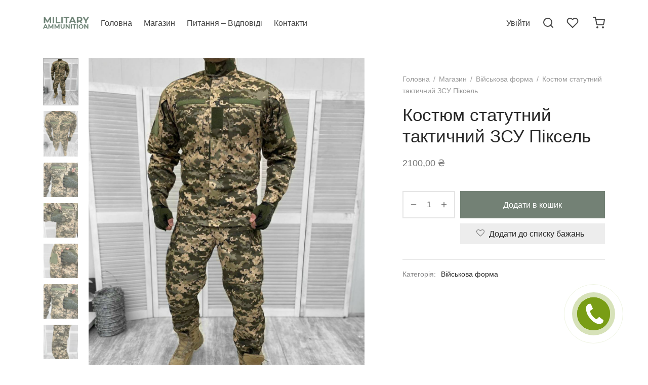

--- FILE ---
content_type: text/html; charset=UTF-8
request_url: https://militaryammunition.com.ua/shop/kostium-statutnyj-taktychnyj-zsu-pikse/
body_size: 227913
content:

 <!doctype html>
<html lang="uk">
<head>
	<meta charset="UTF-8" />
	<meta name="viewport" content="width=device-width, initial-scale=1.0, minimum-scale=1.0, maximum-scale=1.0, user-scalable=no">
	<link rel="profile" href="http://gmpg.org/xfn/11">
	<link rel="pingback" href="https://militaryammunition.com.ua/xmlrpc.php">
					<script>document.documentElement.className = document.documentElement.className + ' yes-js js_active js'</script>
			<title>Костюм статутний тактичний ЗСУ Піксель &#8211; Military Ammunition</title>
<meta name='robots' content='max-image-preview:large' />
<link rel="alternate" type="application/rss+xml" title="Military Ammunition &raquo; стрічка" href="https://militaryammunition.com.ua/feed/" />
<link rel="alternate" type="application/rss+xml" title="Military Ammunition &raquo; Канал коментарів" href="https://militaryammunition.com.ua/comments/feed/" />
<link rel="alternate" title="oEmbed (JSON)" type="application/json+oembed" href="https://militaryammunition.com.ua/wp-json/oembed/1.0/embed?url=https%3A%2F%2Fmilitaryammunition.com.ua%2Fshop%2Fkostium-statutnyj-taktychnyj-zsu-pikse%2F" />
<link rel="alternate" title="oEmbed (XML)" type="text/xml+oembed" href="https://militaryammunition.com.ua/wp-json/oembed/1.0/embed?url=https%3A%2F%2Fmilitaryammunition.com.ua%2Fshop%2Fkostium-statutnyj-taktychnyj-zsu-pikse%2F&#038;format=xml" />
<style id='wp-img-auto-sizes-contain-inline-css'>
img:is([sizes=auto i],[sizes^="auto," i]){contain-intrinsic-size:3000px 1500px}
/*# sourceURL=wp-img-auto-sizes-contain-inline-css */
</style>
<link rel='stylesheet' id='bazz_widget_style-css' href='https://militaryammunition.com.ua/wp-content/plugins/bazz-callback-widget/css/bazz-widget.css?ver=3.19' media='all' />
<style id='wp-emoji-styles-inline-css'>

	img.wp-smiley, img.emoji {
		display: inline !important;
		border: none !important;
		box-shadow: none !important;
		height: 1em !important;
		width: 1em !important;
		margin: 0 0.07em !important;
		vertical-align: -0.1em !important;
		background: none !important;
		padding: 0 !important;
	}
/*# sourceURL=wp-emoji-styles-inline-css */
</style>
<link rel='stylesheet' id='wp-block-library-css' href='https://militaryammunition.com.ua/wp-includes/css/dist/block-library/style.min.css?ver=6.9' media='all' />
<style id='wp-block-paragraph-inline-css'>
.is-small-text{font-size:.875em}.is-regular-text{font-size:1em}.is-large-text{font-size:2.25em}.is-larger-text{font-size:3em}.has-drop-cap:not(:focus):first-letter{float:left;font-size:8.4em;font-style:normal;font-weight:100;line-height:.68;margin:.05em .1em 0 0;text-transform:uppercase}body.rtl .has-drop-cap:not(:focus):first-letter{float:none;margin-left:.1em}p.has-drop-cap.has-background{overflow:hidden}:root :where(p.has-background){padding:1.25em 2.375em}:where(p.has-text-color:not(.has-link-color)) a{color:inherit}p.has-text-align-left[style*="writing-mode:vertical-lr"],p.has-text-align-right[style*="writing-mode:vertical-rl"]{rotate:180deg}
/*# sourceURL=https://militaryammunition.com.ua/wp-includes/blocks/paragraph/style.min.css */
</style>
<link rel='stylesheet' id='wc-blocks-style-css' href='https://militaryammunition.com.ua/wp-content/plugins/woocommerce/assets/client/blocks/wc-blocks.css?ver=wc-9.4.4' media='all' />
<style id='global-styles-inline-css'>
:root{--wp--preset--aspect-ratio--square: 1;--wp--preset--aspect-ratio--4-3: 4/3;--wp--preset--aspect-ratio--3-4: 3/4;--wp--preset--aspect-ratio--3-2: 3/2;--wp--preset--aspect-ratio--2-3: 2/3;--wp--preset--aspect-ratio--16-9: 16/9;--wp--preset--aspect-ratio--9-16: 9/16;--wp--preset--color--black: #000000;--wp--preset--color--cyan-bluish-gray: #abb8c3;--wp--preset--color--white: #ffffff;--wp--preset--color--pale-pink: #f78da7;--wp--preset--color--vivid-red: #cf2e2e;--wp--preset--color--luminous-vivid-orange: #ff6900;--wp--preset--color--luminous-vivid-amber: #fcb900;--wp--preset--color--light-green-cyan: #7bdcb5;--wp--preset--color--vivid-green-cyan: #00d084;--wp--preset--color--pale-cyan-blue: #8ed1fc;--wp--preset--color--vivid-cyan-blue: #0693e3;--wp--preset--color--vivid-purple: #9b51e0;--wp--preset--color--gutenberg-white: #ffffff;--wp--preset--color--gutenberg-shade: #f8f8f8;--wp--preset--color--gutenberg-gray: #686868;--wp--preset--color--gutenberg-dark: #282828;--wp--preset--color--gutenberg-accent: #738175;--wp--preset--gradient--vivid-cyan-blue-to-vivid-purple: linear-gradient(135deg,rgb(6,147,227) 0%,rgb(155,81,224) 100%);--wp--preset--gradient--light-green-cyan-to-vivid-green-cyan: linear-gradient(135deg,rgb(122,220,180) 0%,rgb(0,208,130) 100%);--wp--preset--gradient--luminous-vivid-amber-to-luminous-vivid-orange: linear-gradient(135deg,rgb(252,185,0) 0%,rgb(255,105,0) 100%);--wp--preset--gradient--luminous-vivid-orange-to-vivid-red: linear-gradient(135deg,rgb(255,105,0) 0%,rgb(207,46,46) 100%);--wp--preset--gradient--very-light-gray-to-cyan-bluish-gray: linear-gradient(135deg,rgb(238,238,238) 0%,rgb(169,184,195) 100%);--wp--preset--gradient--cool-to-warm-spectrum: linear-gradient(135deg,rgb(74,234,220) 0%,rgb(151,120,209) 20%,rgb(207,42,186) 40%,rgb(238,44,130) 60%,rgb(251,105,98) 80%,rgb(254,248,76) 100%);--wp--preset--gradient--blush-light-purple: linear-gradient(135deg,rgb(255,206,236) 0%,rgb(152,150,240) 100%);--wp--preset--gradient--blush-bordeaux: linear-gradient(135deg,rgb(254,205,165) 0%,rgb(254,45,45) 50%,rgb(107,0,62) 100%);--wp--preset--gradient--luminous-dusk: linear-gradient(135deg,rgb(255,203,112) 0%,rgb(199,81,192) 50%,rgb(65,88,208) 100%);--wp--preset--gradient--pale-ocean: linear-gradient(135deg,rgb(255,245,203) 0%,rgb(182,227,212) 50%,rgb(51,167,181) 100%);--wp--preset--gradient--electric-grass: linear-gradient(135deg,rgb(202,248,128) 0%,rgb(113,206,126) 100%);--wp--preset--gradient--midnight: linear-gradient(135deg,rgb(2,3,129) 0%,rgb(40,116,252) 100%);--wp--preset--font-size--small: 13px;--wp--preset--font-size--medium: 20px;--wp--preset--font-size--large: 36px;--wp--preset--font-size--x-large: 42px;--wp--preset--font-family--inter: "Inter", sans-serif;--wp--preset--font-family--cardo: Cardo;--wp--preset--spacing--20: 0.44rem;--wp--preset--spacing--30: 0.67rem;--wp--preset--spacing--40: 1rem;--wp--preset--spacing--50: 1.5rem;--wp--preset--spacing--60: 2.25rem;--wp--preset--spacing--70: 3.38rem;--wp--preset--spacing--80: 5.06rem;--wp--preset--shadow--natural: 6px 6px 9px rgba(0, 0, 0, 0.2);--wp--preset--shadow--deep: 12px 12px 50px rgba(0, 0, 0, 0.4);--wp--preset--shadow--sharp: 6px 6px 0px rgba(0, 0, 0, 0.2);--wp--preset--shadow--outlined: 6px 6px 0px -3px rgb(255, 255, 255), 6px 6px rgb(0, 0, 0);--wp--preset--shadow--crisp: 6px 6px 0px rgb(0, 0, 0);}:where(.is-layout-flex){gap: 0.5em;}:where(.is-layout-grid){gap: 0.5em;}body .is-layout-flex{display: flex;}.is-layout-flex{flex-wrap: wrap;align-items: center;}.is-layout-flex > :is(*, div){margin: 0;}body .is-layout-grid{display: grid;}.is-layout-grid > :is(*, div){margin: 0;}:where(.wp-block-columns.is-layout-flex){gap: 2em;}:where(.wp-block-columns.is-layout-grid){gap: 2em;}:where(.wp-block-post-template.is-layout-flex){gap: 1.25em;}:where(.wp-block-post-template.is-layout-grid){gap: 1.25em;}.has-black-color{color: var(--wp--preset--color--black) !important;}.has-cyan-bluish-gray-color{color: var(--wp--preset--color--cyan-bluish-gray) !important;}.has-white-color{color: var(--wp--preset--color--white) !important;}.has-pale-pink-color{color: var(--wp--preset--color--pale-pink) !important;}.has-vivid-red-color{color: var(--wp--preset--color--vivid-red) !important;}.has-luminous-vivid-orange-color{color: var(--wp--preset--color--luminous-vivid-orange) !important;}.has-luminous-vivid-amber-color{color: var(--wp--preset--color--luminous-vivid-amber) !important;}.has-light-green-cyan-color{color: var(--wp--preset--color--light-green-cyan) !important;}.has-vivid-green-cyan-color{color: var(--wp--preset--color--vivid-green-cyan) !important;}.has-pale-cyan-blue-color{color: var(--wp--preset--color--pale-cyan-blue) !important;}.has-vivid-cyan-blue-color{color: var(--wp--preset--color--vivid-cyan-blue) !important;}.has-vivid-purple-color{color: var(--wp--preset--color--vivid-purple) !important;}.has-black-background-color{background-color: var(--wp--preset--color--black) !important;}.has-cyan-bluish-gray-background-color{background-color: var(--wp--preset--color--cyan-bluish-gray) !important;}.has-white-background-color{background-color: var(--wp--preset--color--white) !important;}.has-pale-pink-background-color{background-color: var(--wp--preset--color--pale-pink) !important;}.has-vivid-red-background-color{background-color: var(--wp--preset--color--vivid-red) !important;}.has-luminous-vivid-orange-background-color{background-color: var(--wp--preset--color--luminous-vivid-orange) !important;}.has-luminous-vivid-amber-background-color{background-color: var(--wp--preset--color--luminous-vivid-amber) !important;}.has-light-green-cyan-background-color{background-color: var(--wp--preset--color--light-green-cyan) !important;}.has-vivid-green-cyan-background-color{background-color: var(--wp--preset--color--vivid-green-cyan) !important;}.has-pale-cyan-blue-background-color{background-color: var(--wp--preset--color--pale-cyan-blue) !important;}.has-vivid-cyan-blue-background-color{background-color: var(--wp--preset--color--vivid-cyan-blue) !important;}.has-vivid-purple-background-color{background-color: var(--wp--preset--color--vivid-purple) !important;}.has-black-border-color{border-color: var(--wp--preset--color--black) !important;}.has-cyan-bluish-gray-border-color{border-color: var(--wp--preset--color--cyan-bluish-gray) !important;}.has-white-border-color{border-color: var(--wp--preset--color--white) !important;}.has-pale-pink-border-color{border-color: var(--wp--preset--color--pale-pink) !important;}.has-vivid-red-border-color{border-color: var(--wp--preset--color--vivid-red) !important;}.has-luminous-vivid-orange-border-color{border-color: var(--wp--preset--color--luminous-vivid-orange) !important;}.has-luminous-vivid-amber-border-color{border-color: var(--wp--preset--color--luminous-vivid-amber) !important;}.has-light-green-cyan-border-color{border-color: var(--wp--preset--color--light-green-cyan) !important;}.has-vivid-green-cyan-border-color{border-color: var(--wp--preset--color--vivid-green-cyan) !important;}.has-pale-cyan-blue-border-color{border-color: var(--wp--preset--color--pale-cyan-blue) !important;}.has-vivid-cyan-blue-border-color{border-color: var(--wp--preset--color--vivid-cyan-blue) !important;}.has-vivid-purple-border-color{border-color: var(--wp--preset--color--vivid-purple) !important;}.has-vivid-cyan-blue-to-vivid-purple-gradient-background{background: var(--wp--preset--gradient--vivid-cyan-blue-to-vivid-purple) !important;}.has-light-green-cyan-to-vivid-green-cyan-gradient-background{background: var(--wp--preset--gradient--light-green-cyan-to-vivid-green-cyan) !important;}.has-luminous-vivid-amber-to-luminous-vivid-orange-gradient-background{background: var(--wp--preset--gradient--luminous-vivid-amber-to-luminous-vivid-orange) !important;}.has-luminous-vivid-orange-to-vivid-red-gradient-background{background: var(--wp--preset--gradient--luminous-vivid-orange-to-vivid-red) !important;}.has-very-light-gray-to-cyan-bluish-gray-gradient-background{background: var(--wp--preset--gradient--very-light-gray-to-cyan-bluish-gray) !important;}.has-cool-to-warm-spectrum-gradient-background{background: var(--wp--preset--gradient--cool-to-warm-spectrum) !important;}.has-blush-light-purple-gradient-background{background: var(--wp--preset--gradient--blush-light-purple) !important;}.has-blush-bordeaux-gradient-background{background: var(--wp--preset--gradient--blush-bordeaux) !important;}.has-luminous-dusk-gradient-background{background: var(--wp--preset--gradient--luminous-dusk) !important;}.has-pale-ocean-gradient-background{background: var(--wp--preset--gradient--pale-ocean) !important;}.has-electric-grass-gradient-background{background: var(--wp--preset--gradient--electric-grass) !important;}.has-midnight-gradient-background{background: var(--wp--preset--gradient--midnight) !important;}.has-small-font-size{font-size: var(--wp--preset--font-size--small) !important;}.has-medium-font-size{font-size: var(--wp--preset--font-size--medium) !important;}.has-large-font-size{font-size: var(--wp--preset--font-size--large) !important;}.has-x-large-font-size{font-size: var(--wp--preset--font-size--x-large) !important;}
/*# sourceURL=global-styles-inline-css */
</style>

<style id='classic-theme-styles-inline-css'>
/*! This file is auto-generated */
.wp-block-button__link{color:#fff;background-color:#32373c;border-radius:9999px;box-shadow:none;text-decoration:none;padding:calc(.667em + 2px) calc(1.333em + 2px);font-size:1.125em}.wp-block-file__button{background:#32373c;color:#fff;text-decoration:none}
/*# sourceURL=/wp-includes/css/classic-themes.min.css */
</style>
<link rel='stylesheet' id='photoswipe-css' href='https://militaryammunition.com.ua/wp-content/plugins/woocommerce/assets/css/photoswipe/photoswipe.min.css?ver=9.4.4' media='all' />
<link rel='stylesheet' id='photoswipe-default-skin-css' href='https://militaryammunition.com.ua/wp-content/plugins/woocommerce/assets/css/photoswipe/default-skin/default-skin.min.css?ver=9.4.4' media='all' />
<style id='woocommerce-inline-inline-css'>
.woocommerce form .form-row .required { visibility: visible; }
/*# sourceURL=woocommerce-inline-inline-css */
</style>
<link rel='stylesheet' id='woo-variation-swatches-css' href='https://militaryammunition.com.ua/wp-content/plugins/woo-variation-swatches/assets/css/frontend.min.css?ver=1732277243' media='all' />
<style id='woo-variation-swatches-inline-css'>
:root {
--wvs-tick:url("data:image/svg+xml;utf8,%3Csvg filter='drop-shadow(0px 0px 2px rgb(0 0 0 / .8))' xmlns='http://www.w3.org/2000/svg'  viewBox='0 0 30 30'%3E%3Cpath fill='none' stroke='%23ffffff' stroke-linecap='round' stroke-linejoin='round' stroke-width='4' d='M4 16L11 23 27 7'/%3E%3C/svg%3E");

--wvs-cross:url("data:image/svg+xml;utf8,%3Csvg filter='drop-shadow(0px 0px 5px rgb(255 255 255 / .6))' xmlns='http://www.w3.org/2000/svg' width='72px' height='72px' viewBox='0 0 24 24'%3E%3Cpath fill='none' stroke='%23ff0000' stroke-linecap='round' stroke-width='0.6' d='M5 5L19 19M19 5L5 19'/%3E%3C/svg%3E");
--wvs-single-product-item-width:30px;
--wvs-single-product-item-height:30px;
--wvs-single-product-item-font-size:16px}
/*# sourceURL=woo-variation-swatches-inline-css */
</style>
<link rel='stylesheet' id='jquery-selectBox-css' href='https://militaryammunition.com.ua/wp-content/plugins/yith-woocommerce-wishlist/assets/css/jquery.selectBox.css?ver=1.2.0' media='all' />
<link rel='stylesheet' id='woocommerce_prettyPhoto_css-css' href='//militaryammunition.com.ua/wp-content/plugins/woocommerce/assets/css/prettyPhoto.css?ver=3.1.6' media='all' />
<link rel='stylesheet' id='yith-wcwl-main-css' href='https://militaryammunition.com.ua/wp-content/plugins/yith-woocommerce-wishlist/assets/css/style.css?ver=4.0.1' media='all' />
<style id='yith-wcwl-main-inline-css'>
 :root { --rounded-corners-radius: 16px; --add-to-cart-rounded-corners-radius: 16px; --color-headers-background: #F4F4F4; --feedback-duration: 3s } 
 :root { --rounded-corners-radius: 16px; --add-to-cart-rounded-corners-radius: 16px; --color-headers-background: #F4F4F4; --feedback-duration: 3s } 
/*# sourceURL=yith-wcwl-main-inline-css */
</style>
<link rel='stylesheet' id='goya-grid-css' href='https://militaryammunition.com.ua/wp-content/themes/goya/assets/css/grid.css?ver=1.0.7.2' media='all' />
<link rel='stylesheet' id='goya-core-css' href='https://militaryammunition.com.ua/wp-content/themes/goya/assets/css/core.css?ver=1.0.7.2' media='all' />
<link rel='stylesheet' id='goya-icons-css' href='https://militaryammunition.com.ua/wp-content/themes/goya/assets/icons/theme-icons/style.css?ver=1.0.7.2' media='all' />
<link rel='stylesheet' id='goya-shop-css' href='https://militaryammunition.com.ua/wp-content/themes/goya/assets/css/shop.css?ver=1.0.7.2' media='all' />
<link rel='stylesheet' id='goya-elements-css' href='https://militaryammunition.com.ua/wp-content/themes/goya/assets/css/vc-elements.css?ver=1.0.7.2' media='all' />
<style id='goya-customizer-styles-inline-css'>
body,blockquote cite,div.vc_progress_bar .vc_single_bar .vc_label,div.vc_toggle_size_sm .vc_toggle_title h4 {font-size:16px;}.wp-caption-text,.woocommerce-breadcrumb,.post.listing .listing_content .post-meta,.footer-bar .footer-bar-content,.side-menu .mobile-widgets p,.side-menu .side-widgets p,.products .product.product-category a div h2 .count,#payment .payment_methods li .payment_box,#payment .payment_methods li a.about_paypal,.et-product-detail .summary .sizing_guide,#reviews .commentlist li .comment-text .woocommerce-review__verified,#reviews .commentlist li .comment-text .woocommerce-review__published-date,.commentlist > li .comment-meta,.widget .type-post .post-meta,.widget_rss .rss-date,.wp-block-latest-comments__comment-date,.wp-block-latest-posts__post-date,.commentlist > li .reply,.comment-reply-title small,.commentlist .bypostauthor .post-author,.commentlist .bypostauthor > .comment-body .fn:after,.et-portfolio.et-portfolio-style-hover-card .type-portfolio .et-portfolio-excerpt {font-size:14px;}h1, h2, h3, h4, h5, h6{color:#282828;}.et-banner .et-banner-content .et-banner-title.color-accent,.et-banner .et-banner-content .et-banner-subtitle.color-accent,.et-banner .et-banner-content .et-banner-link.link.color-accent,.et-banner .et-banner-content .et-banner-link.link.color-accent:hover,.et-banner .et-banner-content .et-banner-link.outlined.color-accent,.et-banner .et-banner-content .et-banner-link.outlined.color-accent:hover {color:#738175;}.et-banner .et-banner-content .et-banner-subtitle.tag_style.color-accent,.et-banner .et-banner-content .et-banner-link.solid.color-accent,.et-banner .et-banner-content .et-banner-link.solid.color-accent:hover {background:#738175;}.et-iconbox.icon-style-background.icon-color-accent .et-feature-icon {background:#738175;}.et-iconbox.icon-style-border.icon-color-accent .et-feature-icon,.et-iconbox.icon-style-simple.icon-color-accent .et-feature-icon {color:#738175;}.et-counter.counter-color-accent .h1,.et-counter.icon-color-accent i {color:#738175;}.et_btn.solid.color-accent {background:#738175;}.et_btn.link.color-accent,.et_btn.outlined.color-accent,.et_btn.outlined.color-accent:hover {color:#738175;}.et-animatype.color-accent .et-animated-entry,.et-stroketype.color-accent *{color:#738175;}.slick-prev:hover,.slick-next:hover,.flex-prev:hover,.flex-next:hover,.mfp-wrap.quick-search .mfp-content [type="submit"],.et-close,.single-product .pswp__button:hover,.content404 h4,.woocommerce-tabs .tabs li a span,.woo-variation-gallery-wrapper .woo-variation-gallery-trigger:hover:after,.mobile-menu li.menu-item-has-children.active > .et-menu-toggle:after,.remove:hover, a.remove:hover,span.minicart-counter.et-count-zero,.tag-cloud-link .tag-link-count,.star-rating > span:before,.comment-form-rating .stars > span:before,.wpmc-tabs-wrapper li.wpmc-tab-item.current,div.argmc-wrapper .tab-completed-icon:before,div.argmc-wrapper .argmc-tab-item.completed .argmc-tab-number,.widget ul li.active,.et-wp-gallery-popup .mfp-arrow {color:#738175;}.menu-item.accent-color a,.accent-color:not(.fancy-tag),.accent-color:not(.fancy-tag) .wpb_wrapper > h1,.accent-color:not(.fancy-tag) .wpb_wrapper > h2,.accent-color:not(.fancy-tag) .wpb_wrapper > h3,.accent-color:not(.fancy-tag) .wpb_wrapper > h4,.accent-color:not(.fancy-tag) .wpb_wrapper > h5,.accent-color:not(.fancy-tag) .wpb_wrapper > h6,.accent-color:not(.fancy-tag) .wpb_wrapper > p {color:#738175 !important;}.accent-color.fancy-tag,.wpb_text_column .accent-color.fancy-tag:last-child,.accent-color.fancy-tag .wpb_wrapper > h1,.accent-color.fancy-tag .wpb_wrapper > h2,.accent-color.fancy-tag .wpb_wrapper > h3,.accent-color.fancy-tag .wpb_wrapper > h4,.accent-color.fancy-tag .wpb_wrapper > h5,.accent-color.fancy-tag .wpb_wrapper > h6,.accent-color.fancy-tag .wpb_wrapper > p {background-color:#738175;}.wpmc-tabs-wrapper li.wpmc-tab-item.current .wpmc-tab-number,.wpmc-tabs-wrapper li.wpmc-tab-item.current:before,.tag-cloud-link:hover,div.argmc-wrapper .argmc-tab-item.completed .argmc-tab-number,div.argmc-wrapper .argmc-tab-item.current .argmc-tab-number,div.argmc-wrapper .argmc-tab-item.last.current + .argmc-tab-item:hover .argmc-tab-number {border-color:#738175;}.vc_progress_bar.vc_progress-bar-color-bar_orange .vc_single_bar span.vc_bar,span.minicart-counter,.filter-trigger .et-active-filters-count,.et-active-filters-count,div.argmc-wrapper .argmc-tab-item.current .argmc-tab-number,div.argmc-wrapper .argmc-tab-item.visited:hover .argmc-tab-number,div.argmc-wrapper .argmc-tab-item.last.current + .argmc-tab-item:hover .argmc-tab-number,.slick-dots li button:hover,.wpb_column.et-light-column .postline:before,.wpb_column.et-light-column .postline-medium:before,.wpb_column.et-light-column .postline-large:before,.et-feat-video-btn:hover .et-featured-video-icon:after,.post.type-post.sticky .entry-title a:after {background-color:#738175;}div.argmc-wrapper .argmc-tab-item.visited:before {border-bottom-color:#738175;}.yith-wcan-loading:after,.blockUI.blockOverlay:after,.easyzoom-notice:after,.woocommerce-product-gallery__wrapper .slick:after,.add_to_cart_button.loading:after,.et-loader:after {background-color:#738175;}.fancy-title,h1.fancy-title,h2.fancy-title,h3.fancy-title,h4.fancy-title,h5.fancy-title,h6.fancy-title {color:#738175}.fancy-tag,h1.fancy-tag,h2.fancy-tag,h3.fancy-tag,h4.fancy-tag,h5.fancy-tag,h6.fancy-tag {background-color:#738175}@media only screen and (max-width:991px) {.header .header-mobile {display:block !important;}.header .header-main,.header .header-bottom {display:none !important;}}@media only screen and (min-width:992px) {.header,.header-spacer,.product-header-spacer {height:90px;}.page-header-transparent .hero-header .hero-title {padding-top:90px;}.et-product-detail.et-product-layout-no-padding.product-header-transparent .showcase-inner .product-information {padding-top:90px;}.header_on_scroll:not(.megamenu-active) .header,.header_on_scroll:not(.megamenu-active) .header-spacer,.header_on_scroll:not(.megamenu-active) .product-header-spacer {height:90px;}}@media only screen and (max-width:991px) {.header,.header_on_scroll .header,.header-spacer,.product-header-spacer {height:60px;}.page-header-transparent .hero-header .hero-title {padding-top:60px;}}@media screen and (min-width:576px) and (max-width:767px) {.sticky-product-bar {height:60px;}.product-bar-visible.single-product.fixed-product-bar-bottom .footer {margin-bottom:60px;}.product-bar-visible.single-product.fixed-product-bar-bottom #scroll_to_top.active {bottom:70px;}}.page-header-regular .header,.header_on_scroll .header {background-color:#ffffff;}@media only screen and (max-width:576px) {.page-header-transparent:not(.header-transparent-mobiles):not(.header_on_scroll) .header {background-color:#ffffff;}}.header a,.header .menu-toggle,.header .goya-search button {color:#444444;}@media only screen and (max-width:767px) {.sticky-header-light .header .menu-toggle:hover,.header-transparent-mobiles.sticky-header-light.header_on_scroll .header a.icon,.header-transparent-mobiles.sticky-header-light.header_on_scroll .header .menu-toggle,.header-transparent-mobiles.light-title:not(.header_on_scroll) .header a.icon,.header-transparent-mobiles.light-title:not(.header_on_scroll) .header .menu-toggle {color:#ffffff;}}@media only screen and (min-width:768px) {.light-title:not(.header_on_scroll) .header .site-title,.light-title:not(.header_on_scroll) .header .et-header-menu>li> a,.sticky-header-light.header_on_scroll .header .et-header-menu>li> a,.light-title:not(.header_on_scroll) span.minicart-counter.et-count-zero,.sticky-header-light.header_on_scroll .header .icon,.sticky-header-light.header_on_scroll .header .menu-toggle,.light-title:not(.header_on_scroll) .header .icon,.light-title:not(.header_on_scroll) .header .menu-toggle {color:#ffffff;}}.et-header-menu .menu-label,.mobile-menu .menu-label {background-color:#bbbbbb;}.et-header-menu ul.sub-menu:before,.et-header-menu .sub-menu .sub-menu {background-color:#ffffff !important;}.et-header-menu>li.menu-item-has-children > a:after {border-bottom-color:#ffffff;}.et-header-menu .sub-menu li.menu-item-has-children:after,.et-header-menu ul.sub-menu li a {color:#444444;}.side-panel .mobile-bar,.side-panel .mobile-bar.dark {background:#f8f8f8;}.side-mobile-menu,.side-mobile-menu.dark { background:#ffffff;}.side-fullscreen-menu,.side-fullscreen-menu.dark { background:#ffffff;}.site-footer,.site-footer.dark {background-color:#738175;}.site-footer .footer-bar.custom-color-1,.site-footer .footer-bar.custom-color-1.dark {background-color:#ffffff;}.mfp #et-quickview {max-width:960px;}.easyzoom-flyout,.single-product .pswp__bg,.single-product .pswp__img--placeholder--blank,.product-showcase {background:#ffffff;}.woocommerce-Tabs-panel.custom_scroll {max-height:400px;}.product_meta .trap {display:none !important;}.shop-widget-scroll .widget > ul,.shop-widget-scroll .widget:not(.widget-woof) > .widgettitle + *,.shop-widget-scroll .wcapf-layered-nav {max-height:300px;}.free-shipping-progress-bar .progress-bar-indicator {background:linear-gradient(270deg, #b9a16b 0, #ffffff 200%);background-color: #b9a16b;flex-grow:1;}.rtl .free-shipping-progress-bar .progress-bar-indicator {background:linear-gradient(90deg, #b9a16b 0, #ffffff 200%);}.progress-bar-status.success .progress-bar-indicator { background:#67bb67;}.star-rating > span:before,.comment-form-rating .stars > span:before {color:#282828;}.product-inner .badge.onsale,.wc-block-grid .wc-block-grid__products .wc-block-grid__product .wc-block-grid__product-onsale {color:#ef5c5c;background-color:#ffffff;}.et-product-detail .summary .badge.onsale {border-color:#ef5c5c;}.product-inner .badge.new {color:#585858;background-color:#ffffff;}.product-inner .badge.out-of-stock {color:#585858;background-color:#ffffff;}@media screen and (min-width:768px) {}.et-blog.hero-header .hero-title {background-color:#f8f8f8;}.post.post-detail.hero-title .post-featured.title-wrap {background-color:#f8f8f8;}.has-gutenberg-white-color { color:#ffffff !important; }.has-gutenberg-white-background-color { background-color:#ffffff; }.wp-block-button.outlined .has-gutenberg-white-color { border-color:#ffffff !important; background-color:transparent !important; }.has-gutenberg-shade-color { color:#f8f8f8 !important; }.has-gutenberg-shade-background-color { background-color:#f8f8f8; }.wp-block-button.outlined .has-gutenberg-shade-color { border-color:#f8f8f8 !important; background-color:transparent !important; }.has-gutenberg-gray-color { color:#686868 !important; }.has-gutenberg-gray-background-color { background-color:#686868; }.wp-block-button.outlined .has-gutenberg-gray-color { border-color:#686868 !important; background-color:transparent !important; }.has-gutenberg-dark-color { color:#282828 !important; }.has-gutenberg-dark-background-color { background-color:#282828; }.wp-block-button.outlined .has-gutenberg-dark-color { border-color:#282828 !important; background-color:transparent !important; }.has-gutenberg-accent-color { color:#738175 !important; }.has-gutenberg-accent-background-color { background-color:#738175; }.wp-block-button.outlined .has-gutenberg-accent-color { border-color:#738175 !important; background-color:transparent !important; }.commentlist .bypostauthor > .comment-body .fn:after {content:'Автор публікації';}.et-inline-validation-notices .form-row.woocommerce-invalid-required-field:after{content:'Це поле необхідно заповнити';}.post.type-post.sticky .entry-title a:after {content:'Рекомендовані';}.footer-widgets .mc4wp-form-fields input { border-color:#fff !important;}.footer-widgets .mc4wp-form-fields input[type=submit] { background:transparent;}
/*# sourceURL=goya-customizer-styles-inline-css */
</style>
<link rel='stylesheet' id='msl-main-css' href='https://militaryammunition.com.ua/wp-content/plugins/master-slider/public/assets/css/masterslider.main.css?ver=3.10.0' media='all' />
<link rel='stylesheet' id='msl-custom-css' href='https://militaryammunition.com.ua/wp-content/uploads/master-slider/custom.css?ver=5.7' media='all' />
<link rel='stylesheet' id='goya-style-css' href='https://militaryammunition.com.ua/wp-content/themes/goya/style.css?ver=6.9' media='all' />
<link rel='stylesheet' id='goya-child-style-css' href='https://militaryammunition.com.ua/wp-content/themes/goya-child/style.css?ver=1' media='all' />
<script type="text/template" id="tmpl-variation-template">
	<div class="woocommerce-variation-description">{{{ data.variation.variation_description }}}</div>
	<div class="woocommerce-variation-price">{{{ data.variation.price_html }}}</div>
	<div class="woocommerce-variation-availability">{{{ data.variation.availability_html }}}</div>
</script>
<script type="text/template" id="tmpl-unavailable-variation-template">
	<p role="alert">На жаль, цей товар недоступний. Будь ласка, виберіть інше поєднання.</p>
</script>
<script src="https://militaryammunition.com.ua/wp-includes/js/jquery/jquery.min.js?ver=3.7.1" id="jquery-core-js"></script>
<script src="https://militaryammunition.com.ua/wp-includes/js/jquery/jquery-migrate.min.js?ver=3.4.1" id="jquery-migrate-js"></script>
<script src="https://militaryammunition.com.ua/wp-content/plugins/woocommerce/assets/js/jquery-blockui/jquery.blockUI.min.js?ver=2.7.0-wc.9.4.4" id="jquery-blockui-js" data-wp-strategy="defer"></script>
<script id="wc-add-to-cart-js-extra">
var wc_add_to_cart_params = {"ajax_url":"/wp-admin/admin-ajax.php","wc_ajax_url":"/?wc-ajax=%%endpoint%%","i18n_view_cart":"\u041f\u0435\u0440\u0435\u0433\u043b\u044f\u043d\u0443\u0442\u0438 \u043a\u043e\u0448\u0438\u043a","cart_url":"https://militaryammunition.com.ua/cart/","is_cart":"","cart_redirect_after_add":"no"};
//# sourceURL=wc-add-to-cart-js-extra
</script>
<script src="https://militaryammunition.com.ua/wp-content/plugins/woocommerce/assets/js/frontend/add-to-cart.min.js?ver=9.4.4" id="wc-add-to-cart-js" data-wp-strategy="defer"></script>
<script src="https://militaryammunition.com.ua/wp-content/plugins/woocommerce/assets/js/photoswipe/photoswipe.min.js?ver=4.1.1-wc.9.4.4" id="photoswipe-js" defer data-wp-strategy="defer"></script>
<script src="https://militaryammunition.com.ua/wp-content/plugins/woocommerce/assets/js/photoswipe/photoswipe-ui-default.min.js?ver=4.1.1-wc.9.4.4" id="photoswipe-ui-default-js" defer data-wp-strategy="defer"></script>
<script id="wc-single-product-js-extra">
var wc_single_product_params = {"i18n_required_rating_text":"\u0411\u0443\u0434\u044c \u043b\u0430\u0441\u043a\u0430, \u043e\u0446\u0456\u043d\u0456\u0442\u044c","review_rating_required":"yes","flexslider":{"rtl":false,"animation":"slide","smoothHeight":true,"directionNav":true,"controlNav":"thumbnails","slideshow":false,"animationSpeed":300,"animationLoop":false,"allowOneSlide":false},"zoom_enabled":"","zoom_options":[],"photoswipe_enabled":"1","photoswipe_options":{"shareEl":false,"closeOnScroll":false,"history":false,"hideAnimationDuration":0,"showAnimationDuration":0,"showHideOpacity":true,"bgOpacity":1,"loop":false,"closeOnVerticalDrag":false,"barsSize":{"top":0,"bottom":0},"tapToClose":true,"tapToToggleControls":false},"flexslider_enabled":"1"};
//# sourceURL=wc-single-product-js-extra
</script>
<script src="https://militaryammunition.com.ua/wp-content/plugins/woocommerce/assets/js/frontend/single-product.min.js?ver=9.4.4" id="wc-single-product-js" defer data-wp-strategy="defer"></script>
<script src="https://militaryammunition.com.ua/wp-content/plugins/woocommerce/assets/js/js-cookie/js.cookie.min.js?ver=2.1.4-wc.9.4.4" id="js-cookie-js" defer data-wp-strategy="defer"></script>
<script id="woocommerce-js-extra">
var woocommerce_params = {"ajax_url":"/wp-admin/admin-ajax.php","wc_ajax_url":"/?wc-ajax=%%endpoint%%"};
//# sourceURL=woocommerce-js-extra
</script>
<script src="https://militaryammunition.com.ua/wp-content/plugins/woocommerce/assets/js/frontend/woocommerce.min.js?ver=9.4.4" id="woocommerce-js" defer data-wp-strategy="defer"></script>
<script src="https://militaryammunition.com.ua/wp-content/plugins/js_composer/assets/js/vendors/woocommerce-add-to-cart.js?ver=6.9.0" id="vc_woocommerce-add-to-cart-js-js"></script>
<script src="https://militaryammunition.com.ua/wp-includes/js/underscore.min.js?ver=1.13.7" id="underscore-js"></script>
<script id="wp-util-js-extra">
var _wpUtilSettings = {"ajax":{"url":"/wp-admin/admin-ajax.php"}};
//# sourceURL=wp-util-js-extra
</script>
<script src="https://militaryammunition.com.ua/wp-includes/js/wp-util.min.js?ver=6.9" id="wp-util-js"></script>
<script id="WCPAY_ASSETS-js-extra">
var wcpayAssets = {"url":"https://militaryammunition.com.ua/wp-content/plugins/woocommerce-payments/dist/"};
//# sourceURL=WCPAY_ASSETS-js-extra
</script>
<script src="https://militaryammunition.com.ua/wp-content/themes/goya/assets/js/vendor/jquery.cookie.min.js?ver=1.4.1" id="cookie-js"></script>
<link rel="https://api.w.org/" href="https://militaryammunition.com.ua/wp-json/" /><link rel="alternate" title="JSON" type="application/json" href="https://militaryammunition.com.ua/wp-json/wp/v2/product/5287" /><link rel="EditURI" type="application/rsd+xml" title="RSD" href="https://militaryammunition.com.ua/xmlrpc.php?rsd" />
<meta name="generator" content="WordPress 6.9" />
<meta name="generator" content="WooCommerce 9.4.4" />
<link rel="canonical" href="https://militaryammunition.com.ua/shop/kostium-statutnyj-taktychnyj-zsu-pikse/" />
<link rel='shortlink' href='https://militaryammunition.com.ua/?p=5287' />
<script>var ms_grabbing_curosr = 'https://militaryammunition.com.ua/wp-content/plugins/master-slider/public/assets/css/common/grabbing.cur', ms_grab_curosr = 'https://militaryammunition.com.ua/wp-content/plugins/master-slider/public/assets/css/common/grab.cur';</script>
<meta name="generator" content="MasterSlider 3.10.0 - Responsive Touch Image Slider | avt.li/msf" />
        <script>
          window.WCUS_APP_STATE = [];
        </script>
        	<noscript><style>.woocommerce-product-gallery{ opacity: 1 !important; }</style></noscript>
	<meta name="generator" content="Powered by WPBakery Page Builder - drag and drop page builder for WordPress."/>
<style type="text/css">
body.custom-background #wrapper { background-color: #ffffff; }
</style>
<meta name="generator" content="Powered by Slider Revolution 6.5.21 - responsive, Mobile-Friendly Slider Plugin for WordPress with comfortable drag and drop interface." />
<style class='wp-fonts-local'>
@font-face{font-family:Inter;font-style:normal;font-weight:300 900;font-display:fallback;src:url('https://militaryammunition.com.ua/wp-content/plugins/woocommerce/assets/fonts/Inter-VariableFont_slnt,wght.woff2') format('woff2');font-stretch:normal;}
@font-face{font-family:Cardo;font-style:normal;font-weight:400;font-display:fallback;src:url('https://militaryammunition.com.ua/wp-content/plugins/woocommerce/assets/fonts/cardo_normal_400.woff2') format('woff2');}
</style>
<link rel="icon" href="https://militaryammunition.com.ua/wp-content/uploads/2022/06/cropped-favico-32x32.png" sizes="32x32" />
<link rel="icon" href="https://militaryammunition.com.ua/wp-content/uploads/2022/06/cropped-favico-192x192.png" sizes="192x192" />
<link rel="apple-touch-icon" href="https://militaryammunition.com.ua/wp-content/uploads/2022/06/cropped-favico-180x180.png" />
<meta name="msapplication-TileImage" content="https://militaryammunition.com.ua/wp-content/uploads/2022/06/cropped-favico-270x270.png" />
<script>function setREVStartSize(e){
			//window.requestAnimationFrame(function() {
				window.RSIW = window.RSIW===undefined ? window.innerWidth : window.RSIW;
				window.RSIH = window.RSIH===undefined ? window.innerHeight : window.RSIH;
				try {
					var pw = document.getElementById(e.c).parentNode.offsetWidth,
						newh;
					pw = pw===0 || isNaN(pw) ? window.RSIW : pw;
					e.tabw = e.tabw===undefined ? 0 : parseInt(e.tabw);
					e.thumbw = e.thumbw===undefined ? 0 : parseInt(e.thumbw);
					e.tabh = e.tabh===undefined ? 0 : parseInt(e.tabh);
					e.thumbh = e.thumbh===undefined ? 0 : parseInt(e.thumbh);
					e.tabhide = e.tabhide===undefined ? 0 : parseInt(e.tabhide);
					e.thumbhide = e.thumbhide===undefined ? 0 : parseInt(e.thumbhide);
					e.mh = e.mh===undefined || e.mh=="" || e.mh==="auto" ? 0 : parseInt(e.mh,0);
					if(e.layout==="fullscreen" || e.l==="fullscreen")
						newh = Math.max(e.mh,window.RSIH);
					else{
						e.gw = Array.isArray(e.gw) ? e.gw : [e.gw];
						for (var i in e.rl) if (e.gw[i]===undefined || e.gw[i]===0) e.gw[i] = e.gw[i-1];
						e.gh = e.el===undefined || e.el==="" || (Array.isArray(e.el) && e.el.length==0)? e.gh : e.el;
						e.gh = Array.isArray(e.gh) ? e.gh : [e.gh];
						for (var i in e.rl) if (e.gh[i]===undefined || e.gh[i]===0) e.gh[i] = e.gh[i-1];
											
						var nl = new Array(e.rl.length),
							ix = 0,
							sl;
						e.tabw = e.tabhide>=pw ? 0 : e.tabw;
						e.thumbw = e.thumbhide>=pw ? 0 : e.thumbw;
						e.tabh = e.tabhide>=pw ? 0 : e.tabh;
						e.thumbh = e.thumbhide>=pw ? 0 : e.thumbh;
						for (var i in e.rl) nl[i] = e.rl[i]<window.RSIW ? 0 : e.rl[i];
						sl = nl[0];
						for (var i in nl) if (sl>nl[i] && nl[i]>0) { sl = nl[i]; ix=i;}
						var m = pw>(e.gw[ix]+e.tabw+e.thumbw) ? 1 : (pw-(e.tabw+e.thumbw)) / (e.gw[ix]);
						newh =  (e.gh[ix] * m) + (e.tabh + e.thumbh);
					}
					var el = document.getElementById(e.c);
					if (el!==null && el) el.style.height = newh+"px";
					el = document.getElementById(e.c+"_wrapper");
					if (el!==null && el) {
						el.style.height = newh+"px";
						el.style.display = "block";
					}
				} catch(e){
					console.log("Failure at Presize of Slider:" + e)
				}
			//});
		  };</script>
<style id="kirki-inline-styles">.header,.header-spacer,.product-header-spacer{height:90px;}.header .logolink img{max-height:24px;}.top-bar .search-field, .top-bar .search-button-group select{height:40px;}.top-bar{min-height:40px;background-color:#282828;}.top-bar, .top-bar a, .top-bar button, .top-bar .selected{color:#eeeeee;}.search-button-group .search-clear:before, .search-button-group .search-clear:after{background-color:#eeeeee;}.et-global-campaign{min-height:40px;color:#ffffff;background-color:#e97a7e;}.et-global-campaign .et-close:before, .et-global-campaign .et-close:after, .no-touch .et-global-campaign .et-close:hover:before, .no-touch .et-global-campaign .et-close:hover:after{background-color:#ffffff;}.side-panel .mobile-bar,.side-panel .mobile-bar.dark{background-color:#f8f8f8;}.side-fullscreen-menu,.side-fullscreen-menu.dark{background-color:#ffffff;}.side-mobile-menu li, .side-mobile-menu li a, .side-mobile-menu .bottom-extras, .side-mobile-menu .bottom-extras a, .side-mobile-menu .selected{color:#282828;}.side-menu.side-mobile-menu,.side-menu.side-mobile-menu.dark{background-color:#ffffff;}.site-footer,.site-footer.dark{background-color:#738175;}.mfp-wrap.quick-search .mfp-content [type="submit"], .et-close, .single-product .pswp__button:hover, .content404 h4, .woocommerce-tabs .tabs li a span, .woo-variation-gallery-wrapper .woo-variation-gallery-trigger:hover:after, .mobile-menu li.menu-item-has-children.active > .et-menu-toggle:after, .remove:hover, a.remove:hover, .minicart-counter.et-count-zero, .tag-cloud-link .tag-link-count, .wpmc-tabs-wrapper li.wpmc-tab-item.current, div.argmc-wrapper .tab-completed-icon:before, .et-wp-gallery-popup .mfp-arrow{color:#738175;}.slick-dots li.slick-active button{background-color:#738175;}body, table, .shop_table, blockquote cite, .et-listing-style1 .product_thumbnail .et-quickview-btn, .products .single_add_to_cart_button.button, .products .add_to_cart_button.button, .products .added_to_cart.button, .side-panel header h6{color:#686868;}.cart-collaterals .woocommerce-shipping-destination strong, #order_review .shop_table, #payment .payment_methods li label, .et-product-detail .summary .variations label, .woocommerce-tabs .tabs li a:hover, .woocommerce-tabs .tabs li.active a, .et-product-detail .product_meta > span *, .sticky-product-bar .variations label, .et-product-detail .summary .sizing_guide, #side-cart .woocommerce-mini-cart__total, .woocommerce-Price-amount, .cart-collaterals .shipping-calculator-button, .woocommerce-terms-and-conditions-wrapper a, .et-checkout-login-title a, .et-checkout-coupon-title a, .woocommerce-checkout h3, .order_review_heading, .woocommerce-Address-title h3, .woocommerce-MyAccount-content h3, .woocommerce-MyAccount-content legend, .et-product-detail.et-cart-mixed .summary .yith-wcwl-add-to-wishlist > div > a, .et-product-detail.et-cart-stacked .summary .yith-wcwl-add-to-wishlist > div > a, .hentry table th, .entry-content table th, #reviews .commentlist li .comment-text .meta strong, .et-feat-video-btn, #ship-to-different-address label, .woocommerce-account-fields p.create-account label, .et-login-wrapper a, .floating-labels .form-row.float-label input:focus ~ label, .floating-labels .form-row.float-label textarea:focus ~ label, .woocommerce-info, .order_details li strong, table.order_details th, table.order_details a:not(.button), .variable-items-wrapper .variable-item:not(.radio-variable-item).button-variable-item.selected, .woocommerce-MyAccount-content p a:not(.button), .woocommerce-MyAccount-content header a, .woocommerce-MyAccount-navigation ul li a, .et-MyAccount-user-info .et-username strong, .woocommerce-MyAccount-content .shop_table tr th, mark, .woocommerce-MyAccount-content strong, .product_list_widget a, .search-panel .search-field, .goya-search .search-button-group select, .widget .slider-values p span{color:#282828;}input[type=radio]:checked:before, input[type=checkbox]:checked,.select2-container--default .select2-results__option--highlighted[aria-selected], .widget .noUi-horizontal .noUi-base .noUi-origin:first-child{background-color:#282828;}label:hover input[type=checkbox], label:hover input[type=radio], input[type="text"]:focus, input[type="password"]:focus, input[type="number"]:focus, input[type="date"]:focus, input[type="datetime"]:focus, input[type="datetime-local"]:focus, input[type="time"]:focus, input[type="month"]:focus, input[type="week"]:focus, input[type="email"]:focus, input[type="search"]:focus, input[type="tel"]:focus, input[type="url"]:focus, input.input-text:focus, select:focus, textarea:focus{border-color:#282828;}input[type=checkbox]:checked{border-color:#282828!important;}.et-product-detail .summary .yith-wcwl-add-to-wishlist a .icon svg, .sticky-product-bar .yith-wcwl-add-to-wishlist a .icon svg{stroke:#282828;}.et-product-detail .summary .yith-wcwl-wishlistaddedbrowse a svg, .et-product-detail .summary .yith-wcwl-wishlistexistsbrowse a svg, .sticky-product-bar .yith-wcwl-wishlistaddedbrowse a svg, .sticky-product-bar .yith-wcwl-wishlistexistsbrowse a svg{fill:#282828;}.woocommerce-breadcrumb, .woocommerce-breadcrumb a, .widget .wcapf-layered-nav ul li .count, .category_bar .header-active-filters, #reviews .commentlist li .comment-text .woocommerce-review__verified, #reviews .commentlist li .comment-text .woocommerce-review__published-date, .woof_container_inner h4, #side-filters .header-active-filters .active-filters-title, #side-filters .widget h6, .sliding-menu .sliding-menu-back, .type-post .post-meta{color:#999999;}h1, h2, h3, h4, h5, h6{color:#282828;}.yith-wcan-loading:after, .blockUI.blockOverlay:after, .easyzoom-notice:after, .woocommerce-product-gallery__wrapper .slick:after, .add_to_cart_button.loading:after, .et-loader:after, .wcapf-before-update:after, #side-filters.ajax-loader .side-panel-content:after{background-color:#738175;}.et-page-load-overlay .dot3-loader{color:#738175;}.button, input[type=submit], button[type=submit], #side-filters .et-close, .nf-form-cont .nf-form-content .submit-wrap .ninja-forms-field, .yith-wcwl-popup-footer a.button.wishlist-submit{background-color:#282828;}.button, .button:hover, button[type=submit], button[type=submit]:hover, input[type=submit], input[type=submit]:hover, .nf-form-cont .nf-form-content .submit-wrap .ninja-forms-field, .nf-form-cont .nf-form-content .submit-wrap .ninja-forms-field:hover, .yith-wcwl-popup-footer a.button.wishlist-submit{color:#ffffff;}.button.outlined, .button.outlined:hover, .button.outlined:focus, .button.outlined:active, .woocommerce-Reviews .comment-reply-title:hover{color:#282828;}.fancy-title{color:#738175;}.fancy-tag{background-color:#738175;}.page-header-regular .header, .header_on_scroll .header{background-color:#ffffff;}.header .goya-search button, .header .et-switcher-container .selected, .header .et-header-text, .header .product.wcml-dropdown li>a, .header .product.wcml-dropdown .wcml-cs-active-currency>a, .header .product.wcml-dropdown .wcml-cs-active-currency:hover>a, .header .product.wcml-dropdown .wcml-cs-active-currency:focus>a,.header .menu-toggle,.header a{color:#444444;}.et-header-menu .menu-label{background-color:#bbbbbb;}.et-header-menu ul.sub-menu li a{color:#444444;}.et-header-menu .sub-menu .sub-menu,.et-header-menu ul.sub-menu:before{background-color:#ffffff;}.et-header-menu>li.menu-item-has-children > a:after{border-bottom-color:#ffffff;}.et-product-detail .single_add_to_cart_button, .sticky-product-bar .single_add_to_cart_button, .sticky-product-bar .add_to_cart_button, .woocommerce-mini-cart__buttons .button.checkout, .button.checkout-button, #place_order.button, .woocommerce .argmc-wrapper .argmc-nav-buttons .argmc-submit, .wishlist_table .add_to_cart{background-color:#738175;}.woocommerce-mini-cart__buttons .button:not(.checkout){color:#738175;}.product-showcase-light-text .showcase-inner .single_add_to_cart_button{background-color:#738175;}.product-showcase-light-text .et-product-detail .single_add_to_cart_button{color:#ffffff;}.shop_bar button, .shop_bar .woocommerce-ordering .select2-container--default .select2-selection--single, .shop_bar .shop-filters .orderby, .shop_bar .woocommerce-ordering:after{color:#282828;}.products .product-title h3 a, .et-product-detail .summary h1{color:#282828;}.products .product_after_title .price ins, .products .product_after_title .price>.amount, .price ins, .price > .amount, .price del, .price .woocommerce-Price-amount{color:#777777;}.star-rating > span:before, .comment-form-rating .stars > span:before{color:#282828;}.product-inner .badge.onsale, .wc-block-grid .wc-block-grid__products .wc-block-grid__product .wc-block-grid__product-onsale{color:#ef5c5c;background-color:#ffffff;}.et-product-detail .summary .badge.onsale{border-color:#ef5c5c;}.product-inner .badge.new{background-color:#ffffff;}.product-inner .badge.out-of-stock{color:#585858;background-color:#ffffff;}input[type="text"], input[type="password"], input[type="number"], input[type="date"], input[type="datetime"], input[type="datetime-local"], input[type="time"], input[type="month"], input[type="week"], input[type="email"], input[type="search"], input[type="tel"], input[type="url"], input.input-text, select, textarea, .wp-block-button__link, .nf-form-cont .nf-form-content .list-select-wrap .nf-field-element > div, .nf-form-cont .nf-form-content input:not([type="button"]), .nf-form-cont .nf-form-content textarea, .nf-form-cont .nf-form-content .submit-wrap .ninja-forms-field, .button, .comment-form-rating, .woocommerce a.ywsl-social, .login a.ywsl-social, input[type=submit], .select2.select2-container--default .select2-selection--single, .woocommerce .woocommerce-MyAccount-content .shop_table .woocommerce-button, .woocommerce .sticky-product-bar .quantity, .woocommerce .et-product-detail .summary .quantity, .et-product-detail .summary .yith-wcwl-add-to-wishlist > div > a, .wishlist_table .add_to_cart.button, .yith-wcwl-add-button a.add_to_wishlist, .yith-wcwl-popup-button a.add_to_wishlist, .wishlist_table a.ask-an-estimate-button, .wishlist-title a.show-title-form, .hidden-title-form a.hide-title-form, .woocommerce .yith-wcwl-wishlist-new button, .wishlist_manage_table a.create-new-wishlist, .wishlist_manage_table button.submit-wishlist-changes, .yith-wcwl-wishlist-search-form button.wishlist-search-button, #side-filters.side-panel .et-close, .header .search-button-group{-webkit-border-radius:0px;-moz-border-radius:0px;border-radius:0px;}body, blockquote cite, div.vc_progress_bar .vc_single_bar .vc_label, div.vc_toggle_size_sm .vc_toggle_title h4{font-size:16px;}.wp-caption-text, .woocommerce-breadcrumb, .post.listing .listing_content .post-meta, .footer-bar .footer-bar-content, .side-menu .mobile-widgets p, .side-menu .side-widgets p, .products .product.product-category a div h2 .count, #payment .payment_methods li .payment_box, #payment .payment_methods li a.about_paypal, .et-product-detail .summary .sizing_guide, #reviews .commentlist li .comment-text .woocommerce-review__verified, #reviews .commentlist li .comment-text .woocommerce-review__published-date, .commentlist > li .comment-meta, .widget .type-post .post-meta, .widget_rss .rss-date, .wp-block-latest-comments__comment-date, .wp-block-latest-posts__post-date, .commentlist > li .reply, .comment-reply-title small, .commentlist .bypostauthor .post-author, .commentlist .bypostauthor > .comment-body .fn:after, .et-portfolio.et-portfolio-style-hover-card .type-portfolio .et-portfolio-excerpt{font-size:14px;}@media only screen and (min-width: 992px){.header_on_scroll:not(.megamenu-active) .header{height:90px;}.header_on_scroll:not(.megamenu-active) .header .logolink img, .header_on_scroll.megamenu-active .header .alt-logo-sticky img{max-height:24px;}}@media only screen and (max-width: 991px){.header,.header-spacer,.header_on_scroll .header,.product-header-spacer,.sticky-product-bar{height:60px;}.header .logolink img{max-height:22px;}}@media all and (min-width:992px){.shop-sidebar-col{max-width:350px;}}@media only screen and (max-width: 767px){.header-transparent-mobiles.light-title:not(.header_on_scroll) .header .menu-toggle,.header-transparent-mobiles.light-title:not(.header_on_scroll) .header a.icon,.header-transparent-mobiles.sticky-header-light.header_on_scroll .header .menu-toggle,.header-transparent-mobiles.sticky-header-light.header_on_scroll .header a.icon,.sticky-header-light .header .menu-toggle:hover{color:#ffffff;}}@media only screen and (min-width: 768px){.light-title:not(.header_on_scroll) .header .site-title, .light-title:not(.header_on_scroll) .header .et-header-menu > li> a, .sticky-header-light.header_on_scroll .header .et-header-menu > li> a, .light-title:not(.header_on_scroll) span.minicart-counter.et-count-zero, .sticky-header-light.header_on_scroll .header .et-header-text, .sticky-header-light.header_on_scroll .header .et-header-text a, .light-title:not(.header_on_scroll) .header .et-header-text, .light-title:not(.header_on_scroll) .header .et-header-text a, .sticky-header-light.header_on_scroll .header .header .icon, .light-title:not(.header_on_scroll) .header .icon, .sticky-header-light.header_on_scroll .header .menu-toggle, .light-title:not(.header_on_scroll) .header .menu-toggle, .sticky-header-light.header_on_scroll .header .et-switcher-container .selected, .light-title:not(.header_on_scroll) .header .et-switcher-container .selected, .light-title:not(.header_on_scroll) .header .product.wcml-dropdown li>a, .light-title:not(.header_on_scroll) .header .product.wcml-dropdown .wcml-cs-active-currency>a, .light-title:not(.header_on_scroll) .header .product.wcml-dropdown .wcml-cs-active-currency:hover>a, .light-title:not(.header_on_scroll) .header .product.wcml-dropdown .wcml-cs-active-currency:focus>a, .sticky-header-light.header_on_scroll .header .product.wcml-dropdown li>a, .sticky-header-light.header_on_scroll .header .product.wcml-dropdown .wcml-cs-active-currency>a, .sticky-header-light.header_on_scroll .header .product.wcml-dropdown .wcml-cs-active-currency:hover>a, .sticky-header-light.header_on_scroll .header .product.wcml-dropdown .wcml-cs-active-currency:focus>a{color:#ffffff;}.products:not(.shop_display_list) .et-listing-style4 .after_shop_loop_actions .button{background-color:#738175;}}/* cyrillic */
@font-face {
  font-family: 'Jost';
  font-style: normal;
  font-weight: 500;
  font-display: swap;
  src: url(https://militaryammunition.com.ua/wp-content/fonts/jost/92zatBhPNqw73oDd4iYl.woff2) format('woff2');
  unicode-range: U+0301, U+0400-045F, U+0490-0491, U+04B0-04B1, U+2116;
}
/* latin-ext */
@font-face {
  font-family: 'Jost';
  font-style: normal;
  font-weight: 500;
  font-display: swap;
  src: url(https://militaryammunition.com.ua/wp-content/fonts/jost/92zatBhPNqw73ord4iYl.woff2) format('woff2');
  unicode-range: U+0100-02BA, U+02BD-02C5, U+02C7-02CC, U+02CE-02D7, U+02DD-02FF, U+0304, U+0308, U+0329, U+1D00-1DBF, U+1E00-1E9F, U+1EF2-1EFF, U+2020, U+20A0-20AB, U+20AD-20C0, U+2113, U+2C60-2C7F, U+A720-A7FF;
}
/* latin */
@font-face {
  font-family: 'Jost';
  font-style: normal;
  font-weight: 500;
  font-display: swap;
  src: url(https://militaryammunition.com.ua/wp-content/fonts/jost/92zatBhPNqw73oTd4g.woff2) format('woff2');
  unicode-range: U+0000-00FF, U+0131, U+0152-0153, U+02BB-02BC, U+02C6, U+02DA, U+02DC, U+0304, U+0308, U+0329, U+2000-206F, U+20AC, U+2122, U+2191, U+2193, U+2212, U+2215, U+FEFF, U+FFFD;
}
/* cyrillic */
@font-face {
  font-family: 'Jost';
  font-style: normal;
  font-weight: 600;
  font-display: swap;
  src: url(https://militaryammunition.com.ua/wp-content/fonts/jost/92zatBhPNqw73oDd4iYl.woff2) format('woff2');
  unicode-range: U+0301, U+0400-045F, U+0490-0491, U+04B0-04B1, U+2116;
}
/* latin-ext */
@font-face {
  font-family: 'Jost';
  font-style: normal;
  font-weight: 600;
  font-display: swap;
  src: url(https://militaryammunition.com.ua/wp-content/fonts/jost/92zatBhPNqw73ord4iYl.woff2) format('woff2');
  unicode-range: U+0100-02BA, U+02BD-02C5, U+02C7-02CC, U+02CE-02D7, U+02DD-02FF, U+0304, U+0308, U+0329, U+1D00-1DBF, U+1E00-1E9F, U+1EF2-1EFF, U+2020, U+20A0-20AB, U+20AD-20C0, U+2113, U+2C60-2C7F, U+A720-A7FF;
}
/* latin */
@font-face {
  font-family: 'Jost';
  font-style: normal;
  font-weight: 600;
  font-display: swap;
  src: url(https://militaryammunition.com.ua/wp-content/fonts/jost/92zatBhPNqw73oTd4g.woff2) format('woff2');
  unicode-range: U+0000-00FF, U+0131, U+0152-0153, U+02BB-02BC, U+02C6, U+02DA, U+02DC, U+0304, U+0308, U+0329, U+2000-206F, U+20AC, U+2122, U+2191, U+2193, U+2212, U+2215, U+FEFF, U+FFFD;
}/* cyrillic */
@font-face {
  font-family: 'Jost';
  font-style: normal;
  font-weight: 500;
  font-display: swap;
  src: url(https://militaryammunition.com.ua/wp-content/fonts/jost/92zatBhPNqw73oDd4iYl.woff2) format('woff2');
  unicode-range: U+0301, U+0400-045F, U+0490-0491, U+04B0-04B1, U+2116;
}
/* latin-ext */
@font-face {
  font-family: 'Jost';
  font-style: normal;
  font-weight: 500;
  font-display: swap;
  src: url(https://militaryammunition.com.ua/wp-content/fonts/jost/92zatBhPNqw73ord4iYl.woff2) format('woff2');
  unicode-range: U+0100-02BA, U+02BD-02C5, U+02C7-02CC, U+02CE-02D7, U+02DD-02FF, U+0304, U+0308, U+0329, U+1D00-1DBF, U+1E00-1E9F, U+1EF2-1EFF, U+2020, U+20A0-20AB, U+20AD-20C0, U+2113, U+2C60-2C7F, U+A720-A7FF;
}
/* latin */
@font-face {
  font-family: 'Jost';
  font-style: normal;
  font-weight: 500;
  font-display: swap;
  src: url(https://militaryammunition.com.ua/wp-content/fonts/jost/92zatBhPNqw73oTd4g.woff2) format('woff2');
  unicode-range: U+0000-00FF, U+0131, U+0152-0153, U+02BB-02BC, U+02C6, U+02DA, U+02DC, U+0304, U+0308, U+0329, U+2000-206F, U+20AC, U+2122, U+2191, U+2193, U+2212, U+2215, U+FEFF, U+FFFD;
}
/* cyrillic */
@font-face {
  font-family: 'Jost';
  font-style: normal;
  font-weight: 600;
  font-display: swap;
  src: url(https://militaryammunition.com.ua/wp-content/fonts/jost/92zatBhPNqw73oDd4iYl.woff2) format('woff2');
  unicode-range: U+0301, U+0400-045F, U+0490-0491, U+04B0-04B1, U+2116;
}
/* latin-ext */
@font-face {
  font-family: 'Jost';
  font-style: normal;
  font-weight: 600;
  font-display: swap;
  src: url(https://militaryammunition.com.ua/wp-content/fonts/jost/92zatBhPNqw73ord4iYl.woff2) format('woff2');
  unicode-range: U+0100-02BA, U+02BD-02C5, U+02C7-02CC, U+02CE-02D7, U+02DD-02FF, U+0304, U+0308, U+0329, U+1D00-1DBF, U+1E00-1E9F, U+1EF2-1EFF, U+2020, U+20A0-20AB, U+20AD-20C0, U+2113, U+2C60-2C7F, U+A720-A7FF;
}
/* latin */
@font-face {
  font-family: 'Jost';
  font-style: normal;
  font-weight: 600;
  font-display: swap;
  src: url(https://militaryammunition.com.ua/wp-content/fonts/jost/92zatBhPNqw73oTd4g.woff2) format('woff2');
  unicode-range: U+0000-00FF, U+0131, U+0152-0153, U+02BB-02BC, U+02C6, U+02DA, U+02DC, U+0304, U+0308, U+0329, U+2000-206F, U+20AC, U+2122, U+2191, U+2193, U+2212, U+2215, U+FEFF, U+FFFD;
}/* cyrillic */
@font-face {
  font-family: 'Jost';
  font-style: normal;
  font-weight: 500;
  font-display: swap;
  src: url(https://militaryammunition.com.ua/wp-content/fonts/jost/92zatBhPNqw73oDd4iYl.woff2) format('woff2');
  unicode-range: U+0301, U+0400-045F, U+0490-0491, U+04B0-04B1, U+2116;
}
/* latin-ext */
@font-face {
  font-family: 'Jost';
  font-style: normal;
  font-weight: 500;
  font-display: swap;
  src: url(https://militaryammunition.com.ua/wp-content/fonts/jost/92zatBhPNqw73ord4iYl.woff2) format('woff2');
  unicode-range: U+0100-02BA, U+02BD-02C5, U+02C7-02CC, U+02CE-02D7, U+02DD-02FF, U+0304, U+0308, U+0329, U+1D00-1DBF, U+1E00-1E9F, U+1EF2-1EFF, U+2020, U+20A0-20AB, U+20AD-20C0, U+2113, U+2C60-2C7F, U+A720-A7FF;
}
/* latin */
@font-face {
  font-family: 'Jost';
  font-style: normal;
  font-weight: 500;
  font-display: swap;
  src: url(https://militaryammunition.com.ua/wp-content/fonts/jost/92zatBhPNqw73oTd4g.woff2) format('woff2');
  unicode-range: U+0000-00FF, U+0131, U+0152-0153, U+02BB-02BC, U+02C6, U+02DA, U+02DC, U+0304, U+0308, U+0329, U+2000-206F, U+20AC, U+2122, U+2191, U+2193, U+2212, U+2215, U+FEFF, U+FFFD;
}
/* cyrillic */
@font-face {
  font-family: 'Jost';
  font-style: normal;
  font-weight: 600;
  font-display: swap;
  src: url(https://militaryammunition.com.ua/wp-content/fonts/jost/92zatBhPNqw73oDd4iYl.woff2) format('woff2');
  unicode-range: U+0301, U+0400-045F, U+0490-0491, U+04B0-04B1, U+2116;
}
/* latin-ext */
@font-face {
  font-family: 'Jost';
  font-style: normal;
  font-weight: 600;
  font-display: swap;
  src: url(https://militaryammunition.com.ua/wp-content/fonts/jost/92zatBhPNqw73ord4iYl.woff2) format('woff2');
  unicode-range: U+0100-02BA, U+02BD-02C5, U+02C7-02CC, U+02CE-02D7, U+02DD-02FF, U+0304, U+0308, U+0329, U+1D00-1DBF, U+1E00-1E9F, U+1EF2-1EFF, U+2020, U+20A0-20AB, U+20AD-20C0, U+2113, U+2C60-2C7F, U+A720-A7FF;
}
/* latin */
@font-face {
  font-family: 'Jost';
  font-style: normal;
  font-weight: 600;
  font-display: swap;
  src: url(https://militaryammunition.com.ua/wp-content/fonts/jost/92zatBhPNqw73oTd4g.woff2) format('woff2');
  unicode-range: U+0000-00FF, U+0131, U+0152-0153, U+02BB-02BC, U+02C6, U+02DA, U+02DC, U+0304, U+0308, U+0329, U+2000-206F, U+20AC, U+2122, U+2191, U+2193, U+2212, U+2215, U+FEFF, U+FFFD;
}</style><noscript><style> .wpb_animate_when_almost_visible { opacity: 1; }</style></noscript><link rel='stylesheet' id='rs-plugin-settings-css' href='https://militaryammunition.com.ua/wp-content/plugins/revslider/public/assets/css/rs6.css?ver=6.5.21' media='all' />
<style id='rs-plugin-settings-inline-css'>
#rs-demo-id {}
/*# sourceURL=rs-plugin-settings-inline-css */
</style>
</head>

<body class="wp-singular product-template-default single single-product postid-5287 wp-embed-responsive wp-theme-goya wp-child-theme-goya-child theme-goya _masterslider _ms_version_3.10.0 woocommerce woocommerce-page woocommerce-no-js woo-variation-swatches wvs-behavior-blur wvs-theme-goya-child wvs-show-label wvs-tooltip blog-id-1 wp-gallery-popup header-sticky el-style-border-bottom goya-lazyload floating-labels login-single-column product-showcase-dark-text fixed-product-bar fixed-product-bar-top fixed-product-bar-mobile-1 sticky-header-dark header-transparent-mobiles page-header-transparent dark-title wpb-js-composer js-comp-ver-6.9.0 vc_responsive">

	
	
<div id="wrapper" class="open">
	
	<div class="click-capture"></div>
	
	
	<div class="page-wrapper-inner">

		
<header id="header" class="header site-header header-custom sticky-display-top megamenu-fullwidth megamenu-column-animation">

		<div class="header-main header-section no-center ">
		<div class="header-contents container">
							<div class="header-left-items header-items">
					
<div class="logo-holder">
	<a href="https://militaryammunition.com.ua/" rel="home" class="logolink ">
	<img src="https://militaryammunition.com.ua/wp-content/uploads/2022/06/logo-light-new-2.png" class="skip-lazy logoimg bg--light" alt="Military Ammunition"/><img src="https://militaryammunition.com.ua/wp-content/uploads/2022/06/logo-dark-new-2.png" class="skip-lazy logoimg bg--dark" alt="Military Ammunition"/>
		
	</a>
</div>

<nav id="primary-menu" class="main-navigation navigation">
		  <ul id="menu-main" class="primary-menu et-header-menu"><li id="menu-item-85" class="menu-item menu-item-type-post_type menu-item-object-page menu-item-home menu-item-85 menu-item-mega-parent menu-item-mega-column-5"><a href="https://militaryammunition.com.ua/">Головна</a></li>
<li id="menu-item-70" class="menu-item menu-item-type-post_type menu-item-object-page menu-item-has-children current_page_parent menu-item-70 menu-item-mega-parent menu-item-mega-column-9"><a href="https://militaryammunition.com.ua/shop/">Магазин</a>
<ul class="sub-menu">
	<li id="menu-item-1645" class="menu-item menu-item-type-custom menu-item-object-custom menu-item-1645 "><a href="https://militaryammunition.com.ua/product-category/balistychni-sholomy/"><span class="item-thumb"><img width="120" height="120" src="https://militaryammunition.com.ua/wp-content/uploads/2022/06/Балістичні-шоломи-1.jpg" class="attachment-medium_large size-medium_large et-lazyload lazyload" alt="" decoding="async" data-src="https://militaryammunition.com.ua/wp-content/uploads/2022/06/Балістичні-шоломи-1.jpg" data-sizes="(max-width: 120px) 100vw, 120px" data-srcset="https://militaryammunition.com.ua/wp-content/uploads/2022/06/Балістичні-шоломи-1.jpg 120w, https://militaryammunition.com.ua/wp-content/uploads/2022/06/Балістичні-шоломи-1-100x100.jpg 100w" /></span><span class="item-caption">Балістичні шоломи</span></a></li>
	<li id="menu-item-2697" class="menu-item menu-item-type-custom menu-item-object-custom menu-item-2697 "><a href="https://militaryammunition.com.ua/product-category/binokli/"><span class="item-thumb"><img width="120" height="120" src="https://militaryammunition.com.ua/wp-content/uploads/2022/07/binokli.jpg" class="attachment-medium_large size-medium_large et-lazyload lazyload" alt="" decoding="async" data-src="https://militaryammunition.com.ua/wp-content/uploads/2022/07/binokli.jpg" data-sizes="(max-width: 120px) 100vw, 120px" data-srcset="https://militaryammunition.com.ua/wp-content/uploads/2022/07/binokli.jpg 120w, https://militaryammunition.com.ua/wp-content/uploads/2022/07/binokli-100x100.jpg 100w" /></span><span class="item-caption">Біноклі</span></a></li>
	<li id="menu-item-78" class="menu-item menu-item-type-custom menu-item-object-custom menu-item-78 "><a href="https://militaryammunition.com.ua/product-category/bronizeleti/"><span class="item-thumb"><img width="120" height="120" src="https://militaryammunition.com.ua/wp-content/uploads/2022/06/bronezhylety.jpg" class="attachment-medium_large size-medium_large et-lazyload lazyload" alt="" decoding="async" data-src="https://militaryammunition.com.ua/wp-content/uploads/2022/06/bronezhylety.jpg" data-sizes="(max-width: 120px) 100vw, 120px" data-srcset="https://militaryammunition.com.ua/wp-content/uploads/2022/06/bronezhylety.jpg 120w, https://militaryammunition.com.ua/wp-content/uploads/2022/06/bronezhylety-100x100.jpg 100w" /></span><span class="item-caption">Бронежилети<span class="menu-label" style="background-color:#81d742">В наявності</span></span></a></li>
	<li id="menu-item-148" class="menu-item menu-item-type-custom menu-item-object-custom menu-item-148 "><a href="https://militaryammunition.com.ua/product-category/vijskova-forma/"><span class="item-thumb"><img width="120" height="120" src="https://militaryammunition.com.ua/wp-content/uploads/2022/06/vijskova-forma.jpg" class="attachment-medium_large size-medium_large et-lazyload lazyload" alt="" decoding="async" data-src="https://militaryammunition.com.ua/wp-content/uploads/2022/06/vijskova-forma.jpg" data-sizes="(max-width: 120px) 100vw, 120px" data-srcset="https://militaryammunition.com.ua/wp-content/uploads/2022/06/vijskova-forma.jpg 120w, https://militaryammunition.com.ua/wp-content/uploads/2022/06/vijskova-forma-100x100.jpg 100w" /></span><span class="item-caption">Військова форма</span></a></li>
	<li id="menu-item-900" class="menu-item menu-item-type-custom menu-item-object-custom menu-item-900 "><a href="https://militaryammunition.com.ua/product-category/vijskove-vzuttia/"><span class="item-thumb"><img width="120" height="120" src="https://militaryammunition.com.ua/wp-content/uploads/2022/06/vijskove-vzuttia.jpg" class="attachment-medium_large size-medium_large et-lazyload lazyload" alt="" decoding="async" data-src="https://militaryammunition.com.ua/wp-content/uploads/2022/06/vijskove-vzuttia.jpg" data-sizes="(max-width: 120px) 100vw, 120px" data-srcset="https://militaryammunition.com.ua/wp-content/uploads/2022/06/vijskove-vzuttia.jpg 120w, https://militaryammunition.com.ua/wp-content/uploads/2022/06/vijskove-vzuttia-100x100.jpg 100w" /></span><span class="item-caption">Військове взуття</span></a></li>
	<li id="menu-item-107" class="menu-item menu-item-type-custom menu-item-object-custom menu-item-107 "><a href="https://militaryammunition.com.ua/product-category/vijskovi-futbolky/"><span class="item-thumb"><img width="120" height="120" src="https://militaryammunition.com.ua/wp-content/uploads/2022/06/vijskovi-futbolky.jpg" class="attachment-medium_large size-medium_large et-lazyload lazyload" alt="" decoding="async" data-src="https://militaryammunition.com.ua/wp-content/uploads/2022/06/vijskovi-futbolky.jpg" data-sizes="(max-width: 120px) 100vw, 120px" data-srcset="https://militaryammunition.com.ua/wp-content/uploads/2022/06/vijskovi-futbolky.jpg 120w, https://militaryammunition.com.ua/wp-content/uploads/2022/06/vijskovi-futbolky-100x100.jpg 100w" /></span><span class="item-caption">Військові футболки</span></a></li>
	<li id="menu-item-390" class="menu-item menu-item-type-custom menu-item-object-custom menu-item-390 "><a href="https://militaryammunition.com.ua/product-category/kepky/"><span class="item-thumb"><img width="120" height="120" src="https://militaryammunition.com.ua/wp-content/uploads/2022/06/kepky.jpg" class="attachment-medium_large size-medium_large et-lazyload lazyload" alt="" decoding="async" data-src="https://militaryammunition.com.ua/wp-content/uploads/2022/06/kepky.jpg" data-sizes="(max-width: 120px) 100vw, 120px" data-srcset="https://militaryammunition.com.ua/wp-content/uploads/2022/06/kepky.jpg 120w, https://militaryammunition.com.ua/wp-content/uploads/2022/06/kepky-100x100.jpg 100w" /></span><span class="item-caption">Кепки</span></a></li>
	<li id="menu-item-391" class="menu-item menu-item-type-custom menu-item-object-custom menu-item-391 "><a href="https://militaryammunition.com.ua/product-category/kobury-dlia-pistoletiv/"><span class="item-thumb"><img width="120" height="120" src="https://militaryammunition.com.ua/wp-content/uploads/2022/06/kobury-dlia-pistoletiv.jpg" class="attachment-medium_large size-medium_large et-lazyload lazyload" alt="" decoding="async" data-src="https://militaryammunition.com.ua/wp-content/uploads/2022/06/kobury-dlia-pistoletiv.jpg" data-sizes="(max-width: 120px) 100vw, 120px" data-srcset="https://militaryammunition.com.ua/wp-content/uploads/2022/06/kobury-dlia-pistoletiv.jpg 120w, https://militaryammunition.com.ua/wp-content/uploads/2022/06/kobury-dlia-pistoletiv-100x100.jpg 100w" /></span><span class="item-caption">Кобури для пістолетів</span></a></li>
	<li id="menu-item-2700" class="menu-item menu-item-type-custom menu-item-object-custom menu-item-2700 "><a href="https://militaryammunition.com.ua/product-category/monokuliary/"><span class="item-thumb"><img width="120" height="120" src="https://militaryammunition.com.ua/wp-content/uploads/2022/07/monokuliary.jpg" class="attachment-medium_large size-medium_large et-lazyload lazyload" alt="" decoding="async" data-src="https://militaryammunition.com.ua/wp-content/uploads/2022/07/monokuliary.jpg" data-sizes="(max-width: 120px) 100vw, 120px" data-srcset="https://militaryammunition.com.ua/wp-content/uploads/2022/07/monokuliary.jpg 120w, https://militaryammunition.com.ua/wp-content/uploads/2022/07/monokuliary-100x100.jpg 100w" /></span><span class="item-caption">Монокуляри</span></a></li>
	<li id="menu-item-392" class="menu-item menu-item-type-custom menu-item-object-custom menu-item-392 "><a href="https://militaryammunition.com.ua/product-category/nakolinnyky/"><span class="item-thumb"><img width="120" height="120" src="https://militaryammunition.com.ua/wp-content/uploads/2022/06/nakolinnyky.jpg" class="attachment-medium_large size-medium_large et-lazyload lazyload" alt="" decoding="async" data-src="https://militaryammunition.com.ua/wp-content/uploads/2022/06/nakolinnyky.jpg" data-sizes="(max-width: 120px) 100vw, 120px" data-srcset="https://militaryammunition.com.ua/wp-content/uploads/2022/06/nakolinnyky.jpg 120w, https://militaryammunition.com.ua/wp-content/uploads/2022/06/nakolinnyky-100x100.jpg 100w" /></span><span class="item-caption">Наколінники</span></a></li>
	<li id="menu-item-393" class="menu-item menu-item-type-custom menu-item-object-custom menu-item-393 "><a href="https://militaryammunition.com.ua/product-category/nalokitnyky/"><span class="item-thumb"><img width="120" height="120" src="https://militaryammunition.com.ua/wp-content/uploads/2022/06/nalokitnyky.jpg" class="attachment-medium_large size-medium_large et-lazyload lazyload" alt="" decoding="async" data-src="https://militaryammunition.com.ua/wp-content/uploads/2022/06/nalokitnyky.jpg" data-sizes="(max-width: 120px) 100vw, 120px" data-srcset="https://militaryammunition.com.ua/wp-content/uploads/2022/06/nalokitnyky.jpg 120w, https://militaryammunition.com.ua/wp-content/uploads/2022/06/nalokitnyky-100x100.jpg 100w" /></span><span class="item-caption">Налокітники<span class="menu-label" style="background-color:#dd3333">Знижки</span></span></a></li>
	<li id="menu-item-394" class="menu-item menu-item-type-custom menu-item-object-custom menu-item-394 "><a href="https://militaryammunition.com.ua/product-category/okuliary-taktychni/"><span class="item-thumb"><img width="120" height="120" src="https://militaryammunition.com.ua/wp-content/uploads/2022/06/okuliary-taktychni.jpg" class="attachment-medium_large size-medium_large et-lazyload lazyload" alt="" decoding="async" data-src="https://militaryammunition.com.ua/wp-content/uploads/2022/06/okuliary-taktychni.jpg" data-sizes="(max-width: 120px) 100vw, 120px" data-srcset="https://militaryammunition.com.ua/wp-content/uploads/2022/06/okuliary-taktychni.jpg 120w, https://militaryammunition.com.ua/wp-content/uploads/2022/06/okuliary-taktychni-100x100.jpg 100w" /></span><span class="item-caption">Окуляри тактичні</span></a></li>
	<li id="menu-item-395" class="menu-item menu-item-type-custom menu-item-object-custom menu-item-395 "><a href="https://militaryammunition.com.ua/product-category/panamy/"><span class="item-thumb"><img width="120" height="120" src="https://militaryammunition.com.ua/wp-content/uploads/2022/06/panamy.jpg" class="attachment-medium_large size-medium_large et-lazyload lazyload" alt="" decoding="async" data-src="https://militaryammunition.com.ua/wp-content/uploads/2022/06/panamy.jpg" data-sizes="(max-width: 120px) 100vw, 120px" data-srcset="https://militaryammunition.com.ua/wp-content/uploads/2022/06/panamy.jpg 120w, https://militaryammunition.com.ua/wp-content/uploads/2022/06/panamy-100x100.jpg 100w" /></span><span class="item-caption">Панами</span></a></li>
	<li id="menu-item-396" class="menu-item menu-item-type-custom menu-item-object-custom menu-item-396 "><a href="https://militaryammunition.com.ua/product-category/pidsumky/"><span class="item-thumb"><img width="120" height="120" src="https://militaryammunition.com.ua/wp-content/uploads/2022/06/pidsumky.jpg" class="attachment-medium_large size-medium_large et-lazyload lazyload" alt="" decoding="async" data-src="https://militaryammunition.com.ua/wp-content/uploads/2022/06/pidsumky.jpg" data-sizes="(max-width: 120px) 100vw, 120px" data-srcset="https://militaryammunition.com.ua/wp-content/uploads/2022/06/pidsumky.jpg 120w, https://militaryammunition.com.ua/wp-content/uploads/2022/06/pidsumky-100x100.jpg 100w" /></span><span class="item-caption">Підсумки</span></a></li>
	<li id="menu-item-397" class="menu-item menu-item-type-custom menu-item-object-custom menu-item-397 "><a href="https://militaryammunition.com.ua/product-category/plytonosky/"><span class="item-thumb"><img width="120" height="120" src="https://militaryammunition.com.ua/wp-content/uploads/2022/06/plytonosky.jpg" class="attachment-medium_large size-medium_large et-lazyload lazyload" alt="" decoding="async" data-src="https://militaryammunition.com.ua/wp-content/uploads/2022/06/plytonosky.jpg" data-sizes="(max-width: 120px) 100vw, 120px" data-srcset="https://militaryammunition.com.ua/wp-content/uploads/2022/06/plytonosky.jpg 120w, https://militaryammunition.com.ua/wp-content/uploads/2022/06/plytonosky-100x100.jpg 100w" /></span><span class="item-caption">Плитоноски</span></a></li>
	<li id="menu-item-4441" class="menu-item menu-item-type-taxonomy menu-item-object-product_cat menu-item-4441 "><a href="https://militaryammunition.com.ua/product-category/prytsily/"><span class="item-thumb"><img width="120" height="120" src="https://militaryammunition.com.ua/wp-content/uploads/2022/10/prytsily.jpg" class="attachment-medium_large size-medium_large et-lazyload lazyload" alt="" decoding="async" data-src="https://militaryammunition.com.ua/wp-content/uploads/2022/10/prytsily.jpg" data-sizes="auto" /></span><span class="item-caption">Приціли</span></a></li>
	<li id="menu-item-398" class="menu-item menu-item-type-custom menu-item-object-custom menu-item-398 "><a href="https://militaryammunition.com.ua/product-category/riukzaky"><span class="item-thumb"><img width="120" height="120" src="https://militaryammunition.com.ua/wp-content/uploads/2022/06/riukzaky.jpg" class="attachment-medium_large size-medium_large et-lazyload lazyload" alt="" decoding="async" data-src="https://militaryammunition.com.ua/wp-content/uploads/2022/06/riukzaky.jpg" data-sizes="(max-width: 120px) 100vw, 120px" data-srcset="https://militaryammunition.com.ua/wp-content/uploads/2022/06/riukzaky.jpg 120w, https://militaryammunition.com.ua/wp-content/uploads/2022/06/riukzaky-100x100.jpg 100w" /></span><span class="item-caption">Рюкзаки</span></a></li>
	<li id="menu-item-4433" class="menu-item menu-item-type-taxonomy menu-item-object-product_cat menu-item-4433 "><a href="https://militaryammunition.com.ua/product-category/taktychna-termobilyzna/"><span class="item-thumb"><img width="120" height="120" src="https://militaryammunition.com.ua/wp-content/uploads/2022/10/taktychna-termobilyzna.jpg" class="attachment-medium_large size-medium_large et-lazyload lazyload" alt="" decoding="async" data-src="https://militaryammunition.com.ua/wp-content/uploads/2022/10/taktychna-termobilyzna.jpg" data-sizes="auto" /></span><span class="item-caption">Тактична термобілизна</span></a></li>
	<li id="menu-item-4434" class="menu-item menu-item-type-taxonomy menu-item-object-product_cat menu-item-4434 "><a href="https://militaryammunition.com.ua/product-category/taktychni-doshchovyky-poncho/"><span class="item-thumb"><img width="120" height="120" src="https://militaryammunition.com.ua/wp-content/uploads/2022/10/taktychni-doshchovyky-poncho.jpg" class="attachment-medium_large size-medium_large et-lazyload lazyload" alt="" decoding="async" data-src="https://militaryammunition.com.ua/wp-content/uploads/2022/10/taktychni-doshchovyky-poncho.jpg" data-sizes="auto" /></span><span class="item-caption">Тактичні дощовики пончо</span></a></li>
	<li id="menu-item-4435" class="menu-item menu-item-type-taxonomy menu-item-object-product_cat menu-item-4435 "><a href="https://militaryammunition.com.ua/product-category/taktychni-kofty/"><span class="item-thumb"><img width="120" height="120" src="https://militaryammunition.com.ua/wp-content/uploads/2022/10/taktychni-kofty.jpg" class="attachment-medium_large size-medium_large et-lazyload lazyload" alt="" decoding="async" data-src="https://militaryammunition.com.ua/wp-content/uploads/2022/10/taktychni-kofty.jpg" data-sizes="auto" /></span><span class="item-caption">Тактичні кофти</span></a></li>
	<li id="menu-item-4436" class="menu-item menu-item-type-taxonomy menu-item-object-product_cat menu-item-4436 "><a href="https://militaryammunition.com.ua/product-category/taktychni-kurtky/"><span class="item-thumb"><img width="120" height="120" src="https://militaryammunition.com.ua/wp-content/uploads/2022/10/taktychni-kurtky.jpg" class="attachment-medium_large size-medium_large et-lazyload lazyload" alt="" decoding="async" data-src="https://militaryammunition.com.ua/wp-content/uploads/2022/10/taktychni-kurtky.jpg" data-sizes="auto" /></span><span class="item-caption">Тактичні куртки</span></a></li>
	<li id="menu-item-2701" class="menu-item menu-item-type-custom menu-item-object-custom menu-item-2701 "><a href="https://militaryammunition.com.ua/product-category/taktychni-likhtaryky/"><span class="item-thumb"><img width="120" height="120" src="https://militaryammunition.com.ua/wp-content/uploads/2022/07/taktychni-likhtaryky.jpg" class="attachment-medium_large size-medium_large et-lazyload lazyload" alt="" decoding="async" data-src="https://militaryammunition.com.ua/wp-content/uploads/2022/07/taktychni-likhtaryky.jpg" data-sizes="(max-width: 120px) 100vw, 120px" data-srcset="https://militaryammunition.com.ua/wp-content/uploads/2022/07/taktychni-likhtaryky.jpg 120w, https://militaryammunition.com.ua/wp-content/uploads/2022/07/taktychni-likhtaryky-100x100.jpg 100w" /></span><span class="item-caption">Тактичні ліхтарики</span></a></li>
	<li id="menu-item-2702" class="menu-item menu-item-type-custom menu-item-object-custom menu-item-2702 "><a href="https://militaryammunition.com.ua/product-category/taktychni-nabory/"><span class="item-thumb"><img width="120" height="120" src="https://militaryammunition.com.ua/wp-content/uploads/2022/07/taktychni-nabory.jpg" class="attachment-medium_large size-medium_large et-lazyload lazyload" alt="" decoding="async" data-src="https://militaryammunition.com.ua/wp-content/uploads/2022/07/taktychni-nabory.jpg" data-sizes="(max-width: 120px) 100vw, 120px" data-srcset="https://militaryammunition.com.ua/wp-content/uploads/2022/07/taktychni-nabory.jpg 120w, https://militaryammunition.com.ua/wp-content/uploads/2022/07/taktychni-nabory-100x100.jpg 100w" /></span><span class="item-caption">Тактичні набори</span></a></li>
	<li id="menu-item-2703" class="menu-item menu-item-type-custom menu-item-object-custom menu-item-2703 "><a href="https://militaryammunition.com.ua/product-category/taktychni-nozhi/"><span class="item-thumb"><img width="120" height="120" src="https://militaryammunition.com.ua/wp-content/uploads/2022/07/taktychni-nozhi.jpg" class="attachment-medium_large size-medium_large et-lazyload lazyload" alt="" decoding="async" data-src="https://militaryammunition.com.ua/wp-content/uploads/2022/07/taktychni-nozhi.jpg" data-sizes="(max-width: 120px) 100vw, 120px" data-srcset="https://militaryammunition.com.ua/wp-content/uploads/2022/07/taktychni-nozhi.jpg 120w, https://militaryammunition.com.ua/wp-content/uploads/2022/07/taktychni-nozhi-100x100.jpg 100w" /></span><span class="item-caption">Тактичні ножі</span></a></li>
	<li id="menu-item-926" class="menu-item menu-item-type-custom menu-item-object-custom menu-item-926 "><a href="https://militaryammunition.com.ua/product-category/taktychni-rukavychky/"><span class="item-thumb"><img width="120" height="120" src="https://militaryammunition.com.ua/wp-content/uploads/2022/06/taktychni-rukavychky.jpg" class="attachment-medium_large size-medium_large et-lazyload lazyload" alt="" decoding="async" data-src="https://militaryammunition.com.ua/wp-content/uploads/2022/06/taktychni-rukavychky.jpg" data-sizes="(max-width: 120px) 100vw, 120px" data-srcset="https://militaryammunition.com.ua/wp-content/uploads/2022/06/taktychni-rukavychky.jpg 120w, https://militaryammunition.com.ua/wp-content/uploads/2022/06/taktychni-rukavychky-100x100.jpg 100w" /></span><span class="item-caption">Тактичні рукавички</span></a></li>
	<li id="menu-item-4437" class="menu-item menu-item-type-taxonomy menu-item-object-product_cat menu-item-4437 "><a href="https://militaryammunition.com.ua/product-category/taktychni-spalni-mishky/"><span class="item-thumb"><img width="120" height="120" src="https://militaryammunition.com.ua/wp-content/uploads/2022/10/taktychni-spalni-mishky.jpg" class="attachment-medium_large size-medium_large et-lazyload lazyload" alt="" decoding="async" data-src="https://militaryammunition.com.ua/wp-content/uploads/2022/10/taktychni-spalni-mishky.jpg" data-sizes="auto" /></span><span class="item-caption">Тактичні спальні мішки</span></a></li>
	<li id="menu-item-4438" class="menu-item menu-item-type-taxonomy menu-item-object-product_cat menu-item-4438 "><a href="https://militaryammunition.com.ua/product-category/taktychni-shapky/"><span class="item-thumb"><img width="120" height="120" src="https://militaryammunition.com.ua/wp-content/uploads/2022/10/taktychni-shapky.jpg" class="attachment-medium_large size-medium_large et-lazyload lazyload" alt="" decoding="async" data-src="https://militaryammunition.com.ua/wp-content/uploads/2022/10/taktychni-shapky.jpg" data-sizes="auto" /></span><span class="item-caption">Тактичні шапки</span></a></li>
	<li id="menu-item-4439" class="menu-item menu-item-type-taxonomy menu-item-object-product_cat menu-item-4439 "><a href="https://militaryammunition.com.ua/product-category/taktychni-shkarpetky/"><span class="item-thumb"><img width="120" height="120" src="https://militaryammunition.com.ua/wp-content/uploads/2022/10/taktychni-shkarpetky.jpg" class="attachment-medium_large size-medium_large et-lazyload lazyload" alt="" decoding="async" data-src="https://militaryammunition.com.ua/wp-content/uploads/2022/10/taktychni-shkarpetky.jpg" data-sizes="auto" /></span><span class="item-caption">Тактичні шкарпетки</span></a></li>
	<li id="menu-item-4440" class="menu-item menu-item-type-taxonomy menu-item-object-product_cat menu-item-4440 "><a href="https://militaryammunition.com.ua/product-category/taktychni-shtany/"><span class="item-thumb"><img width="120" height="120" src="https://militaryammunition.com.ua/wp-content/uploads/2022/10/taktychni-shtany.jpg" class="attachment-medium_large size-medium_large et-lazyload lazyload" alt="" decoding="async" data-src="https://militaryammunition.com.ua/wp-content/uploads/2022/10/taktychni-shtany.jpg" data-sizes="auto" /></span><span class="item-caption">Тактичні штани</span></a></li>
	<li id="menu-item-927" class="menu-item menu-item-type-custom menu-item-object-custom menu-item-927 "><a href="https://militaryammunition.com.ua/product-category/chokhly-dlia-zbroi/"><span class="item-thumb"><img width="120" height="120" src="https://militaryammunition.com.ua/wp-content/uploads/2022/06/chokhly-dlia-zbroi.jpg" class="attachment-medium_large size-medium_large et-lazyload lazyload" alt="" decoding="async" data-src="https://militaryammunition.com.ua/wp-content/uploads/2022/06/chokhly-dlia-zbroi.jpg" data-sizes="(max-width: 120px) 100vw, 120px" data-srcset="https://militaryammunition.com.ua/wp-content/uploads/2022/06/chokhly-dlia-zbroi.jpg 120w, https://militaryammunition.com.ua/wp-content/uploads/2022/06/chokhly-dlia-zbroi-100x100.jpg 100w" /></span><span class="item-caption">Чохли для зброї</span></a></li>
	<li id="menu-item-2699" class="menu-item menu-item-type-custom menu-item-object-custom menu-item-2699 "><a href="https://militaryammunition.com.ua/product-category/komplektuiuchi-ta-aksesuary-dlia-zbroi/"><span class="item-thumb"><img width="120" height="120" src="https://militaryammunition.com.ua/wp-content/uploads/2022/07/komplektuiuchi-ta-aksesuary-dlia-zbroi.jpg" class="attachment-medium_large size-medium_large et-lazyload lazyload" alt="" decoding="async" data-src="https://militaryammunition.com.ua/wp-content/uploads/2022/07/komplektuiuchi-ta-aksesuary-dlia-zbroi.jpg" data-sizes="(max-width: 120px) 100vw, 120px" data-srcset="https://militaryammunition.com.ua/wp-content/uploads/2022/07/komplektuiuchi-ta-aksesuary-dlia-zbroi.jpg 120w, https://militaryammunition.com.ua/wp-content/uploads/2022/07/komplektuiuchi-ta-aksesuary-dlia-zbroi-100x100.jpg 100w" /></span><span class="item-caption">Комплектуючі та аксесуари для зброї</span></a></li>
	<li id="menu-item-80" class="menu-item menu-item-type-custom menu-item-object-custom menu-item-80 "><a href="https://militaryammunition.com.ua/product-category/rozvantazhuvalni-poiasy/"><span class="item-thumb"><img width="120" height="120" src="https://militaryammunition.com.ua/wp-content/uploads/2022/06/rozvantazhuvalni-poiasy.jpg" class="attachment-medium_large size-medium_large et-lazyload lazyload" alt="" decoding="async" data-src="https://militaryammunition.com.ua/wp-content/uploads/2022/06/rozvantazhuvalni-poiasy.jpg" data-sizes="(max-width: 120px) 100vw, 120px" data-srcset="https://militaryammunition.com.ua/wp-content/uploads/2022/06/rozvantazhuvalni-poiasy.jpg 120w, https://militaryammunition.com.ua/wp-content/uploads/2022/06/rozvantazhuvalni-poiasy-100x100.jpg 100w" /></span><span class="item-caption">Розвантажувальні пояси</span></a></li>
	<li id="menu-item-174" class="menu-item menu-item-type-custom menu-item-object-custom menu-item-174 "><a href="https://militaryammunition.com.ua/product-category/rozvantazhuvalni-zhylety/"><span class="item-thumb"><img width="120" height="120" src="https://militaryammunition.com.ua/wp-content/uploads/2022/06/rozvantazhuvalni-zhylety.jpg" class="attachment-medium_large size-medium_large et-lazyload lazyload" alt="" decoding="async" data-src="https://militaryammunition.com.ua/wp-content/uploads/2022/06/rozvantazhuvalni-zhylety.jpg" data-sizes="(max-width: 120px) 100vw, 120px" data-srcset="https://militaryammunition.com.ua/wp-content/uploads/2022/06/rozvantazhuvalni-zhylety.jpg 120w, https://militaryammunition.com.ua/wp-content/uploads/2022/06/rozvantazhuvalni-zhylety-100x100.jpg 100w" /></span><span class="item-caption">Розвантажувальні жилети</span></a></li>
</ul>
</li>
<li id="menu-item-1101" class="menu-item menu-item-type-post_type menu-item-object-page menu-item-1101"><a href="https://militaryammunition.com.ua/faqs/">Питання &#8211; Відповіді</a></li>
<li id="menu-item-476" class="menu-item menu-item-type-post_type menu-item-object-page menu-item-476"><a href="https://militaryammunition.com.ua/contact/">Контакти</a></li>
</ul>	</nav>
				</div>
							<div class="header-right-items header-items">
								<a href="https://militaryammunition.com.ua/my-account/" class="et-menu-account-btn icon account-text"><span class="icon-text">Увійти</span> <svg xmlns="http://www.w3.org/2000/svg" width="24" height="24" viewBox="0 0 24 24" fill="none" stroke="currentColor" stroke-width="2" stroke-linecap="round" stroke-linejoin="round" class="feather feather-user"><path d="M20 21v-2a4 4 0 0 0-4-4H8a4 4 0 0 0-4 4v2"></path><circle cx="12" cy="7" r="4"></circle></svg></a>
			<a href="#" class="quick_search icon popup-1 search-header_icon"><span class="text">Пошук</span> <svg xmlns="http://www.w3.org/2000/svg" width="24" height="24" viewBox="0 0 24 24" fill="none" stroke="currentColor" stroke-width="2" stroke-linecap="round" stroke-linejoin="round" class="feather feather-search"><circle cx="11" cy="11" r="8"></circle><line x1="21" y1="21" x2="16.65" y2="16.65"></line></svg></a>
				<a href="https://militaryammunition.com.ua/wishlist/" class="quick_wishlist icon">
			<span class="text">Список бажань</span>
			<svg xmlns="http://www.w3.org/2000/svg" width="24" height="24" viewBox="0 0 24 24" fill="none" stroke="currentColor" stroke-width="2" stroke-linecap="round" stroke-linejoin="round" class="feather feather-heart"><path d="M20.84 4.61a5.5 5.5 0 0 0-7.78 0L12 5.67l-1.06-1.06a5.5 5.5 0 0 0-7.78 7.78l1.06 1.06L12 21.23l7.78-7.78 1.06-1.06a5.5 5.5 0 0 0 0-7.78z"></path></svg>			<span class="item-counter et-wishlist-counter"></span>
		</a>
					<a data-target="open-cart" href="https://militaryammunition.com.ua/cart/" title="Кошик" class="quick_cart icon">
					<span class="text">Кошик</span>
					<svg xmlns="http://www.w3.org/2000/svg" width="24" height="24" viewBox="0 0 24 24" fill="none" stroke="currentColor" stroke-width="2" stroke-linecap="round" stroke-linejoin="round" class="feather feather-shopping-cart"><circle cx="9" cy="21" r="1"></circle><circle cx="20" cy="21" r="1"></circle><path d="M1 1h4l2.68 13.39a2 2 0 0 0 2 1.61h9.72a2 2 0 0 0 2-1.61L23 6H6"></path></svg>					<span class="item-counter minicart-counter et-count-zero">0</span>
				</a>
							</div>
					</div>
	</div>
	
	<div class="header-mobile logo-center">
		<div class="header-contents container">
			
	<div class="hamburger-menu">
		<button class="menu-toggle mobile-toggle" data-target="mobile-menu"><span class="bars"><svg xmlns="http://www.w3.org/2000/svg" width="24" height="24" viewBox="0 0 24 24" fill="none" stroke="currentColor" stroke-width="2" stroke-linecap="round" stroke-linejoin="round" class="feather feather-menu"><line x1="3" y1="12" x2="21" y2="12"></line><line x1="3" y1="6" x2="21" y2="6"></line><line x1="3" y1="18" x2="21" y2="18"></line></svg></span> <span class="name">Меню</span></button>
	</div>


<div class="logo-holder">
	<a href="https://militaryammunition.com.ua/" rel="home" class="logolink ">
	<img src="https://militaryammunition.com.ua/wp-content/uploads/2022/06/logo-light-new-2.png" class="skip-lazy logoimg bg--light" alt="Military Ammunition"/><img src="https://militaryammunition.com.ua/wp-content/uploads/2022/06/logo-dark-new-2.png" class="skip-lazy logoimg bg--dark" alt="Military Ammunition"/>
		
	</a>
</div>

<div class="mobile-header-icons">
					<a data-target="open-cart" href="https://militaryammunition.com.ua/cart/" title="Кошик" class="quick_cart icon">
					<span class="text">Кошик</span>
					<svg xmlns="http://www.w3.org/2000/svg" width="24" height="24" viewBox="0 0 24 24" fill="none" stroke="currentColor" stroke-width="2" stroke-linecap="round" stroke-linejoin="round" class="feather feather-shopping-cart"><circle cx="9" cy="21" r="1"></circle><circle cx="20" cy="21" r="1"></circle><path d="M1 1h4l2.68 13.39a2 2 0 0 0 2 1.61h9.72a2 2 0 0 0 2-1.61L23 6H6"></path></svg>					<span class="item-counter minicart-counter et-count-zero">0</span>
				</a>
			</div>		</div>
	</div>

	
</header>
		<div role="main" class="site-content">

			<div class="header-spacer"></div>

			
	
					
			
<div id="product-5287" class="et-product-detail et-product-layout-regular product-header-transparent et-cart-mixed product-details-vertical single-ajax-atc et-variation-style-table et-product-gallery-carousel thumbnails-vertical thumbnails-mobile-dots sticky-section sticky-summary has-breadcrumbs product type-product post-5287 status-publish first instock product_cat-vijskova-forma has-post-thumbnail shipping-taxable purchasable product-type-simple">

	
			<div class="product-showcase showcase-regular showcase-disabled product-title-right ">
			<div class="product-header-spacer"></div>
						<div class="container showcase-inner">
								<div class="row showcase-row">
					<div class="col-12 col-lg-7 product-gallery woocommerce-product-gallery-parent zoom-disabled lightbox-enabled has-additional-thumbnails video-link-summary">
						<div class="product-gallery-inner">
	<div class="woocommerce-product-gallery woocommerce-product-gallery--with-images woocommerce-product-gallery--columns-4 images" data-columns="4" style="opacity: 0; transition: opacity .25s ease-in-out;">
	<div class="woocommerce-product-gallery__wrapper">
		<div data-thumb="https://militaryammunition.com.ua/wp-content/uploads/2023/02/yzobrazhenye_viber_2023-02-02_14-40-14-263.jpg" data-thumb-alt="" data-thumb-srcset="" class="woocommerce-product-gallery__image"><a href="https://militaryammunition.com.ua/wp-content/uploads/2023/02/yzobrazhenye_viber_2023-02-02_14-40-14-263.jpg"><img width="900" height="1200" src="https://militaryammunition.com.ua/wp-content/uploads/2023/02/yzobrazhenye_viber_2023-02-02_14-40-14-263.jpg" class="wp-post-image" alt="" data-caption="" data-src="https://militaryammunition.com.ua/wp-content/uploads/2023/02/yzobrazhenye_viber_2023-02-02_14-40-14-263.jpg" data-large_image="https://militaryammunition.com.ua/wp-content/uploads/2023/02/yzobrazhenye_viber_2023-02-02_14-40-14-263.jpg" data-large_image_width="1200" data-large_image_height="1600" decoding="async" fetchpriority="high" /></a></div><div data-thumb="https://militaryammunition.com.ua/wp-content/uploads/2023/02/yzobrazhenye_viber_2023-02-02_14-40-14-461.jpg" data-thumb-alt="" data-thumb-srcset="" class="woocommerce-product-gallery__image"><a href="https://militaryammunition.com.ua/wp-content/uploads/2023/02/yzobrazhenye_viber_2023-02-02_14-40-14-461.jpg"><img width="900" height="1200" src="https://militaryammunition.com.ua/wp-content/uploads/2023/02/yzobrazhenye_viber_2023-02-02_14-40-14-461.jpg" class="" alt="" data-caption="" data-src="https://militaryammunition.com.ua/wp-content/uploads/2023/02/yzobrazhenye_viber_2023-02-02_14-40-14-461.jpg" data-large_image="https://militaryammunition.com.ua/wp-content/uploads/2023/02/yzobrazhenye_viber_2023-02-02_14-40-14-461.jpg" data-large_image_width="1200" data-large_image_height="1600" decoding="async" /></a></div><div data-thumb="https://militaryammunition.com.ua/wp-content/uploads/2023/02/yzobrazhenye_viber_2023-02-02_14-40-15-195-150x150.jpg" data-thumb-alt="" data-thumb-srcset="https://militaryammunition.com.ua/wp-content/uploads/2023/02/yzobrazhenye_viber_2023-02-02_14-40-15-195-150x150.jpg 150w, https://militaryammunition.com.ua/wp-content/uploads/2023/02/yzobrazhenye_viber_2023-02-02_14-40-15-195-100x100.jpg 100w" class="woocommerce-product-gallery__image"><a href="https://militaryammunition.com.ua/wp-content/uploads/2023/02/yzobrazhenye_viber_2023-02-02_14-40-15-195.jpg"><img width="900" height="1202" src="https://militaryammunition.com.ua/wp-content/uploads/2023/02/yzobrazhenye_viber_2023-02-02_14-40-15-195-900x1202.jpg" class="" alt="" data-caption="" data-src="https://militaryammunition.com.ua/wp-content/uploads/2023/02/yzobrazhenye_viber_2023-02-02_14-40-15-195.jpg" data-large_image="https://militaryammunition.com.ua/wp-content/uploads/2023/02/yzobrazhenye_viber_2023-02-02_14-40-15-195.jpg" data-large_image_width="1199" data-large_image_height="1601" decoding="async" srcset="https://militaryammunition.com.ua/wp-content/uploads/2023/02/yzobrazhenye_viber_2023-02-02_14-40-15-195-900x1202.jpg 900w, https://militaryammunition.com.ua/wp-content/uploads/2023/02/yzobrazhenye_viber_2023-02-02_14-40-15-195-225x300.jpg 225w, https://militaryammunition.com.ua/wp-content/uploads/2023/02/yzobrazhenye_viber_2023-02-02_14-40-15-195-767x1024.jpg 767w, https://militaryammunition.com.ua/wp-content/uploads/2023/02/yzobrazhenye_viber_2023-02-02_14-40-15-195-768x1025.jpg 768w, https://militaryammunition.com.ua/wp-content/uploads/2023/02/yzobrazhenye_viber_2023-02-02_14-40-15-195-1150x1536.jpg 1150w, https://militaryammunition.com.ua/wp-content/uploads/2023/02/yzobrazhenye_viber_2023-02-02_14-40-15-195-112x150.jpg 112w, https://militaryammunition.com.ua/wp-content/uploads/2023/02/yzobrazhenye_viber_2023-02-02_14-40-15-195.jpg 1199w" sizes="(max-width: 900px) 100vw, 900px" /></a></div><div data-thumb="https://militaryammunition.com.ua/wp-content/uploads/2023/02/yzobrazhenye_viber_2023-02-02_14-40-14-713-150x150.jpg" data-thumb-alt="" data-thumb-srcset="https://militaryammunition.com.ua/wp-content/uploads/2023/02/yzobrazhenye_viber_2023-02-02_14-40-14-713-150x150.jpg 150w, https://militaryammunition.com.ua/wp-content/uploads/2023/02/yzobrazhenye_viber_2023-02-02_14-40-14-713-100x100.jpg 100w" class="woocommerce-product-gallery__image"><a href="https://militaryammunition.com.ua/wp-content/uploads/2023/02/yzobrazhenye_viber_2023-02-02_14-40-14-713.jpg"><img width="900" height="1200" src="https://militaryammunition.com.ua/wp-content/uploads/2023/02/yzobrazhenye_viber_2023-02-02_14-40-14-713-900x1200.jpg" class="" alt="" data-caption="" data-src="https://militaryammunition.com.ua/wp-content/uploads/2023/02/yzobrazhenye_viber_2023-02-02_14-40-14-713.jpg" data-large_image="https://militaryammunition.com.ua/wp-content/uploads/2023/02/yzobrazhenye_viber_2023-02-02_14-40-14-713.jpg" data-large_image_width="1200" data-large_image_height="1600" decoding="async" loading="lazy" srcset="https://militaryammunition.com.ua/wp-content/uploads/2023/02/yzobrazhenye_viber_2023-02-02_14-40-14-713-900x1200.jpg 900w, https://militaryammunition.com.ua/wp-content/uploads/2023/02/yzobrazhenye_viber_2023-02-02_14-40-14-713-225x300.jpg 225w, https://militaryammunition.com.ua/wp-content/uploads/2023/02/yzobrazhenye_viber_2023-02-02_14-40-14-713-768x1024.jpg 768w, https://militaryammunition.com.ua/wp-content/uploads/2023/02/yzobrazhenye_viber_2023-02-02_14-40-14-713-1152x1536.jpg 1152w, https://militaryammunition.com.ua/wp-content/uploads/2023/02/yzobrazhenye_viber_2023-02-02_14-40-14-713-113x150.jpg 113w, https://militaryammunition.com.ua/wp-content/uploads/2023/02/yzobrazhenye_viber_2023-02-02_14-40-14-713.jpg 1200w" sizes="auto, (max-width: 900px) 100vw, 900px" /></a></div><div data-thumb="https://militaryammunition.com.ua/wp-content/uploads/2023/02/yzobrazhenye_viber_2023-02-02_14-40-14-808-150x150.jpg" data-thumb-alt="" data-thumb-srcset="https://militaryammunition.com.ua/wp-content/uploads/2023/02/yzobrazhenye_viber_2023-02-02_14-40-14-808-150x150.jpg 150w, https://militaryammunition.com.ua/wp-content/uploads/2023/02/yzobrazhenye_viber_2023-02-02_14-40-14-808-100x100.jpg 100w" class="woocommerce-product-gallery__image"><a href="https://militaryammunition.com.ua/wp-content/uploads/2023/02/yzobrazhenye_viber_2023-02-02_14-40-14-808.jpg"><img width="900" height="1200" src="https://militaryammunition.com.ua/wp-content/uploads/2023/02/yzobrazhenye_viber_2023-02-02_14-40-14-808-900x1200.jpg" class="" alt="" data-caption="" data-src="https://militaryammunition.com.ua/wp-content/uploads/2023/02/yzobrazhenye_viber_2023-02-02_14-40-14-808.jpg" data-large_image="https://militaryammunition.com.ua/wp-content/uploads/2023/02/yzobrazhenye_viber_2023-02-02_14-40-14-808.jpg" data-large_image_width="960" data-large_image_height="1280" decoding="async" loading="lazy" srcset="https://militaryammunition.com.ua/wp-content/uploads/2023/02/yzobrazhenye_viber_2023-02-02_14-40-14-808-900x1200.jpg 900w, https://militaryammunition.com.ua/wp-content/uploads/2023/02/yzobrazhenye_viber_2023-02-02_14-40-14-808-225x300.jpg 225w, https://militaryammunition.com.ua/wp-content/uploads/2023/02/yzobrazhenye_viber_2023-02-02_14-40-14-808-768x1024.jpg 768w, https://militaryammunition.com.ua/wp-content/uploads/2023/02/yzobrazhenye_viber_2023-02-02_14-40-14-808-113x150.jpg 113w, https://militaryammunition.com.ua/wp-content/uploads/2023/02/yzobrazhenye_viber_2023-02-02_14-40-14-808.jpg 960w" sizes="auto, (max-width: 900px) 100vw, 900px" /></a></div><div data-thumb="https://militaryammunition.com.ua/wp-content/uploads/2023/02/yzobrazhenye_viber_2023-02-02_14-40-15-195-bbb-150x150.jpg" data-thumb-alt="" data-thumb-srcset="https://militaryammunition.com.ua/wp-content/uploads/2023/02/yzobrazhenye_viber_2023-02-02_14-40-15-195-bbb-150x150.jpg 150w, https://militaryammunition.com.ua/wp-content/uploads/2023/02/yzobrazhenye_viber_2023-02-02_14-40-15-195-bbb-100x100.jpg 100w" class="woocommerce-product-gallery__image"><a href="https://militaryammunition.com.ua/wp-content/uploads/2023/02/yzobrazhenye_viber_2023-02-02_14-40-15-195-bbb.jpg"><img width="900" height="1202" src="https://militaryammunition.com.ua/wp-content/uploads/2023/02/yzobrazhenye_viber_2023-02-02_14-40-15-195-bbb-900x1202.jpg" class="" alt="" data-caption="" data-src="https://militaryammunition.com.ua/wp-content/uploads/2023/02/yzobrazhenye_viber_2023-02-02_14-40-15-195-bbb.jpg" data-large_image="https://militaryammunition.com.ua/wp-content/uploads/2023/02/yzobrazhenye_viber_2023-02-02_14-40-15-195-bbb.jpg" data-large_image_width="1199" data-large_image_height="1601" decoding="async" loading="lazy" srcset="https://militaryammunition.com.ua/wp-content/uploads/2023/02/yzobrazhenye_viber_2023-02-02_14-40-15-195-bbb-900x1202.jpg 900w, https://militaryammunition.com.ua/wp-content/uploads/2023/02/yzobrazhenye_viber_2023-02-02_14-40-15-195-bbb-225x300.jpg 225w, https://militaryammunition.com.ua/wp-content/uploads/2023/02/yzobrazhenye_viber_2023-02-02_14-40-15-195-bbb-767x1024.jpg 767w, https://militaryammunition.com.ua/wp-content/uploads/2023/02/yzobrazhenye_viber_2023-02-02_14-40-15-195-bbb-768x1025.jpg 768w, https://militaryammunition.com.ua/wp-content/uploads/2023/02/yzobrazhenye_viber_2023-02-02_14-40-15-195-bbb-1150x1536.jpg 1150w, https://militaryammunition.com.ua/wp-content/uploads/2023/02/yzobrazhenye_viber_2023-02-02_14-40-15-195-bbb-112x150.jpg 112w, https://militaryammunition.com.ua/wp-content/uploads/2023/02/yzobrazhenye_viber_2023-02-02_14-40-15-195-bbb.jpg 1199w" sizes="auto, (max-width: 900px) 100vw, 900px" /></a></div><div data-thumb="https://militaryammunition.com.ua/wp-content/uploads/2023/02/yzobrazhenye_viber_2023-02-02_14-40-15-035-150x150.jpg" data-thumb-alt="" data-thumb-srcset="https://militaryammunition.com.ua/wp-content/uploads/2023/02/yzobrazhenye_viber_2023-02-02_14-40-15-035-150x150.jpg 150w, https://militaryammunition.com.ua/wp-content/uploads/2023/02/yzobrazhenye_viber_2023-02-02_14-40-15-035-100x100.jpg 100w" class="woocommerce-product-gallery__image"><a href="https://militaryammunition.com.ua/wp-content/uploads/2023/02/yzobrazhenye_viber_2023-02-02_14-40-15-035.jpg"><img width="900" height="1200" src="https://militaryammunition.com.ua/wp-content/uploads/2023/02/yzobrazhenye_viber_2023-02-02_14-40-15-035-900x1200.jpg" class="" alt="" data-caption="" data-src="https://militaryammunition.com.ua/wp-content/uploads/2023/02/yzobrazhenye_viber_2023-02-02_14-40-15-035.jpg" data-large_image="https://militaryammunition.com.ua/wp-content/uploads/2023/02/yzobrazhenye_viber_2023-02-02_14-40-15-035.jpg" data-large_image_width="1200" data-large_image_height="1600" decoding="async" loading="lazy" srcset="https://militaryammunition.com.ua/wp-content/uploads/2023/02/yzobrazhenye_viber_2023-02-02_14-40-15-035-900x1200.jpg 900w, https://militaryammunition.com.ua/wp-content/uploads/2023/02/yzobrazhenye_viber_2023-02-02_14-40-15-035-225x300.jpg 225w, https://militaryammunition.com.ua/wp-content/uploads/2023/02/yzobrazhenye_viber_2023-02-02_14-40-15-035-768x1024.jpg 768w, https://militaryammunition.com.ua/wp-content/uploads/2023/02/yzobrazhenye_viber_2023-02-02_14-40-15-035-1152x1536.jpg 1152w, https://militaryammunition.com.ua/wp-content/uploads/2023/02/yzobrazhenye_viber_2023-02-02_14-40-15-035-113x150.jpg 113w, https://militaryammunition.com.ua/wp-content/uploads/2023/02/yzobrazhenye_viber_2023-02-02_14-40-15-035.jpg 1200w" sizes="auto, (max-width: 900px) 100vw, 900px" /></a></div><div data-thumb="https://militaryammunition.com.ua/wp-content/uploads/2023/02/yzobrazhenye_viber_2023-02-02_14-40-14-601-150x150.jpg" data-thumb-alt="" data-thumb-srcset="https://militaryammunition.com.ua/wp-content/uploads/2023/02/yzobrazhenye_viber_2023-02-02_14-40-14-601-150x150.jpg 150w, https://militaryammunition.com.ua/wp-content/uploads/2023/02/yzobrazhenye_viber_2023-02-02_14-40-14-601-100x100.jpg 100w" class="woocommerce-product-gallery__image"><a href="https://militaryammunition.com.ua/wp-content/uploads/2023/02/yzobrazhenye_viber_2023-02-02_14-40-14-601.jpg"><img width="900" height="1200" src="https://militaryammunition.com.ua/wp-content/uploads/2023/02/yzobrazhenye_viber_2023-02-02_14-40-14-601-900x1200.jpg" class="" alt="" data-caption="" data-src="https://militaryammunition.com.ua/wp-content/uploads/2023/02/yzobrazhenye_viber_2023-02-02_14-40-14-601.jpg" data-large_image="https://militaryammunition.com.ua/wp-content/uploads/2023/02/yzobrazhenye_viber_2023-02-02_14-40-14-601.jpg" data-large_image_width="960" data-large_image_height="1280" decoding="async" loading="lazy" srcset="https://militaryammunition.com.ua/wp-content/uploads/2023/02/yzobrazhenye_viber_2023-02-02_14-40-14-601-900x1200.jpg 900w, https://militaryammunition.com.ua/wp-content/uploads/2023/02/yzobrazhenye_viber_2023-02-02_14-40-14-601-225x300.jpg 225w, https://militaryammunition.com.ua/wp-content/uploads/2023/02/yzobrazhenye_viber_2023-02-02_14-40-14-601-768x1024.jpg 768w, https://militaryammunition.com.ua/wp-content/uploads/2023/02/yzobrazhenye_viber_2023-02-02_14-40-14-601-113x150.jpg 113w, https://militaryammunition.com.ua/wp-content/uploads/2023/02/yzobrazhenye_viber_2023-02-02_14-40-14-601.jpg 960w" sizes="auto, (max-width: 900px) 100vw, 900px" /></a></div><div data-thumb="https://militaryammunition.com.ua/wp-content/uploads/2023/02/yzobrazhenye_viber_2023-02-02_14-40-15-377-150x150.jpg" data-thumb-alt="" data-thumb-srcset="https://militaryammunition.com.ua/wp-content/uploads/2023/02/yzobrazhenye_viber_2023-02-02_14-40-15-377-150x150.jpg 150w, https://militaryammunition.com.ua/wp-content/uploads/2023/02/yzobrazhenye_viber_2023-02-02_14-40-15-377-100x100.jpg 100w" class="woocommerce-product-gallery__image"><a href="https://militaryammunition.com.ua/wp-content/uploads/2023/02/yzobrazhenye_viber_2023-02-02_14-40-15-377.jpg"><img width="900" height="1200" src="https://militaryammunition.com.ua/wp-content/uploads/2023/02/yzobrazhenye_viber_2023-02-02_14-40-15-377-900x1200.jpg" class="" alt="" data-caption="" data-src="https://militaryammunition.com.ua/wp-content/uploads/2023/02/yzobrazhenye_viber_2023-02-02_14-40-15-377.jpg" data-large_image="https://militaryammunition.com.ua/wp-content/uploads/2023/02/yzobrazhenye_viber_2023-02-02_14-40-15-377.jpg" data-large_image_width="1200" data-large_image_height="1600" decoding="async" loading="lazy" srcset="https://militaryammunition.com.ua/wp-content/uploads/2023/02/yzobrazhenye_viber_2023-02-02_14-40-15-377-900x1200.jpg 900w, https://militaryammunition.com.ua/wp-content/uploads/2023/02/yzobrazhenye_viber_2023-02-02_14-40-15-377-225x300.jpg 225w, https://militaryammunition.com.ua/wp-content/uploads/2023/02/yzobrazhenye_viber_2023-02-02_14-40-15-377-768x1024.jpg 768w, https://militaryammunition.com.ua/wp-content/uploads/2023/02/yzobrazhenye_viber_2023-02-02_14-40-15-377-1152x1536.jpg 1152w, https://militaryammunition.com.ua/wp-content/uploads/2023/02/yzobrazhenye_viber_2023-02-02_14-40-15-377-113x150.jpg 113w, https://militaryammunition.com.ua/wp-content/uploads/2023/02/yzobrazhenye_viber_2023-02-02_14-40-15-377.jpg 1200w" sizes="auto, (max-width: 900px) 100vw, 900px" /></a></div>	</div>
</div>

								</div>
				</div>
				<div class="col-12 col-lg-5 product-information">
	
	<div class="summary entry-summary">

		<div id="woo-notices-wrapper"></div>
		<nav class="woocommerce-breadcrumb" aria-label="Breadcrumb"><a href="https://militaryammunition.com.ua">Головна</a> <i>/</i> <a href="https://militaryammunition.com.ua/shop/">Магазин</a> <i>/</i> <a href="https://militaryammunition.com.ua/product-category/vijskova-forma/">Військова форма</a> <i>/</i> Костюм статутний тактичний ЗСУ Піксель</nav><div class="et-pro-summary-top"><h1 class="product_title entry-title">Костюм статутний тактичний ЗСУ Піксель</h1><p class="price"><span class="woocommerce-Price-amount amount"><bdi>2100,00&nbsp;<span class="woocommerce-Price-currencySymbol">&#8372;</span></bdi></span></p>
<div class="clearfix price-separator"></div>		
		<div class="et-featured-video  ">
			
					</div>

	</div><div class="et-pro-summary-content">
	
	<form class="cart" action="https://militaryammunition.com.ua/shop/kostium-statutnyj-taktychnyj-zsu-pikse/" method="post" enctype='multipart/form-data'>
		
		<div class="et-wishlist-div-open">	<div class="quantity">
		<span class="minus"><svg xmlns="http://www.w3.org/2000/svg" width="24" height="24" viewBox="0 0 24 24" fill="none" stroke="currentColor" stroke-width="2" stroke-linecap="round" stroke-linejoin="round" class="feather feather-minus"><line x1="5" y1="12" x2="19" y2="12"></line></svg></span>		<label class="screen-reader-text" for="quantity_69774700c9e89">Костюм статутний тактичний ЗСУ Піксель кількість</label>
		<input
			type="number"
			id="quantity_69774700c9e89"
			class="input-text qty text"
			step="1"
			min="1"
						name="quantity"
			value="1"
			title="Qty"
			placeholder=""
			inputmode="numeric" />
		<span class="plus"><svg xmlns="http://www.w3.org/2000/svg" width="24" height="24" viewBox="0 0 24 24" fill="none" stroke="currentColor" stroke-width="2" stroke-linecap="round" stroke-linejoin="round" class="feather feather-plus"><line x1="12" y1="5" x2="12" y2="19"></line><line x1="5" y1="12" x2="19" y2="12"></line></svg></span>	</div>
	
		<button type="submit" name="add-to-cart" value="5287" class="single_add_to_cart_button button alt">Додати в кошик</button>

		
<div
	class="yith-wcwl-add-to-wishlist add-to-wishlist-5287 yith-wcwl-add-to-wishlist--link-style yith-wcwl-add-to-wishlist--single wishlist-fragment on-first-load"
	data-fragment-ref="5287"
	data-fragment-options="{&quot;base_url&quot;:&quot;&quot;,&quot;product_id&quot;:5287,&quot;parent_product_id&quot;:0,&quot;product_type&quot;:&quot;simple&quot;,&quot;is_single&quot;:true,&quot;in_default_wishlist&quot;:false,&quot;show_view&quot;:true,&quot;browse_wishlist_text&quot;:&quot;\u041f\u0435\u0440\u0435\u0433\u043b\u044f\u043d\u0443\u0442\u0438 \u0421\u043f\u0438\u0441\u043e\u043a \u0431\u0430\u0436\u0430\u043d\u044c&quot;,&quot;already_in_wishslist_text&quot;:&quot;\u0422\u043e\u0432\u0430\u0440 \u0443\u0436\u0435 \u0443 \u0432\u0430\u0448\u043e\u043c\u0443 \u0441\u043f\u0438\u0441\u043a\u0443 \u0431\u0430\u0436\u0430\u043d\u044c!&quot;,&quot;product_added_text&quot;:&quot;\u0422\u043e\u0432\u0430\u0440 \u0434\u043e\u0434\u0430\u043d\u043e!&quot;,&quot;available_multi_wishlist&quot;:false,&quot;disable_wishlist&quot;:false,&quot;show_count&quot;:false,&quot;ajax_loading&quot;:false,&quot;loop_position&quot;:&quot;shortcode&quot;,&quot;item&quot;:&quot;add_to_wishlist&quot;}"
>
			
			<!-- ADD TO WISHLIST -->
			<div class="yith-wcwl-add-button et-tooltip">
  <a href="?add_to_wishlist=5287" rel="nofollow" data-product-id="5287" data-product-type="simple" data-original-product-id="0" class="add_to_wishlist single_add_to_wishlist" data-title="Додати до списку бажань"><span class="text">Додати до списку бажань</span><span class="icon"><span class="et-icon et-heart"></span></span>
  </a>
</div>
			<!-- COUNT TEXT -->
			
			</div>
</div>	</form>

	
<div class="clearfix sticky-bar-trigger"></div><div class="product_meta">

	
	
	<span class="posted_in">Категорія: <a href="https://militaryammunition.com.ua/product-category/vijskova-forma/" rel="tag">Військова форма</a></span>
	
	
</div>
		<div class="post-share">
					</div>
	</div>	</div>

						</div> <!-- .product-information -->
				</div> <!-- .showcase-row -->
			</div> <!-- .showcase-inner -->
		</div> <!-- .product-showcase -->
		
			<div class="woocommerce-tabs wc-tabs-wrapper product-details-vertical desc-layout-boxed">
				<div class="container">
					<div class="row justify-content-md-center">
						<div class="col-12">
							<ul class="tabs wc-tabs" role="tablist">
																	<li class="description_tab" id="tab-title-description" role="tab" aria-controls="tab-description">
										<a href="#tab-description" class="tab-link">
											Опис										</a>
									</li>
															</ul>
						</div>
					</div>
				</div>
									<div class="woocommerce-Tabs-panel woocommerce-Tabs-panel--description panel entry-content wc-tab" id="tab-description" role="tabpanel" aria-labelledby="tab-title-description">
						<div class="container">
							<div class="row">
								<div class="col tab-panel-inner">
									
	<h2>Опис</h2>

<div class="description-inner"><p>Тактичні костюми ви можете використовувати як для тренувань, стрільбища, роботи, так і для ділової подорожі або прогулянки. Тканина із вмістом поліестеру та бавовни приємна до тіла, добре тримає колір та відрізняється високою міцністю.</p>
<p>Основним завданням дизайнерів було зберегти комфорт рухів, і з цим завданням вони впоралися на всі сто відсотків – костюм створюють відчуття легкості, не сковують рухи та виглядають стильно та солідно.</p>
<p>Зручні широкі кишені із посиленими вставками.</p>
<p>матеріал спец тканина грета</p>
<p>повномірні</p>
</div>								</div>
							</div>
						</div>
					</div>
							</div>
		
				

	<section class="related products">

		<div class="container">

							<h2>Супутні товари</h2>
			
			
<ul class="products row atc-visible-mobile-desktop et-main-products hover-animation- et-shop-hover-images show-rating" data-columns="4" data-mobile-columns="2" data-navigation="true" data-pagination="true" data-layoutmode="packery">
				
					
<li class="item et-listing-style1 col-6 col-sm-6 col-md-4 col-lg-3 small_grid_5 product type-product post-2508 status-publish first instock product_cat-vijskova-forma has-post-thumbnail shipping-taxable purchasable product-type-simple">
	<div class="product-inner animation fade">
		<figure class="product_thumbnail et-image-hover">  
		<a href="https://militaryammunition.com.ua/shop/kostium-armijskyj-ripstop-multykam-2/" title="Костюм армійський Ріпстоп камуфляж"><img width="1200" height="1600" src="https://militaryammunition.com.ua/wp-content/uploads/2022/06/yzobrazhenye_viber_2022-06-29_10-53-44-036.jpg" class="main-image skip-lazy wp-post-image" alt="" decoding="async" loading="lazy" /><img width="1200" height="1600" src="[data-uri]" class="product_thumbnail_hover et-lazyload lazyload" alt="" decoding="async" loading="lazy" data-src="https://militaryammunition.com.ua/wp-content/uploads/2022/06/yzobrazhenye_viber_2022-06-29_10-53-44-302.jpg" data-sizes="auto" /></a>
				<div class="actions-wrapper">
			<div class="actions-inner">
															</div>
		</div>
	</figure>
	<div class="caption">
		<div class="product-title">
			<h2><a class="product-link" href="https://militaryammunition.com.ua/shop/kostium-armijskyj-ripstop-multykam-2/" title="Костюм армійський Ріпстоп камуфляж">Костюм армійський Ріпстоп камуфляж</a></h2>
			
<div
	class="yith-wcwl-add-to-wishlist add-to-wishlist-2508 yith-wcwl-add-to-wishlist--link-style wishlist-fragment on-first-load"
	data-fragment-ref="2508"
	data-fragment-options="{&quot;base_url&quot;:&quot;&quot;,&quot;product_id&quot;:2508,&quot;parent_product_id&quot;:0,&quot;product_type&quot;:&quot;simple&quot;,&quot;is_single&quot;:false,&quot;in_default_wishlist&quot;:false,&quot;show_view&quot;:false,&quot;browse_wishlist_text&quot;:&quot;\u041f\u0435\u0440\u0435\u0433\u043b\u044f\u043d\u0443\u0442\u0438 \u0421\u043f\u0438\u0441\u043e\u043a \u0431\u0430\u0436\u0430\u043d\u044c&quot;,&quot;already_in_wishslist_text&quot;:&quot;\u0422\u043e\u0432\u0430\u0440 \u0443\u0436\u0435 \u0443 \u0432\u0430\u0448\u043e\u043c\u0443 \u0441\u043f\u0438\u0441\u043a\u0443 \u0431\u0430\u0436\u0430\u043d\u044c!&quot;,&quot;product_added_text&quot;:&quot;\u0422\u043e\u0432\u0430\u0440 \u0434\u043e\u0434\u0430\u043d\u043e!&quot;,&quot;available_multi_wishlist&quot;:false,&quot;disable_wishlist&quot;:false,&quot;show_count&quot;:false,&quot;ajax_loading&quot;:false,&quot;loop_position&quot;:&quot;shortcode&quot;,&quot;item&quot;:&quot;add_to_wishlist&quot;}"
>
			
			<!-- ADD TO WISHLIST -->
			<div class="yith-wcwl-add-button et-tooltip">
  <a href="?add_to_wishlist=2508" rel="nofollow" data-product-id="2508" data-product-type="simple" data-original-product-id="0" class="add_to_wishlist single_add_to_wishlist" data-title="Додати до списку бажань"><span class="text">Додати до списку бажань</span><span class="icon"><span class="et-icon et-heart"></span></span>
  </a>
</div>
			<!-- COUNT TEXT -->
			
			</div>
		</div>
		
		<div class="product_after_title">

			<div class="product_after_shop_loop_price">
				
	<span class="price"><span class="woocommerce-Price-amount amount"><bdi>2400,00&nbsp;<span class="woocommerce-Price-currencySymbol">&#8372;</span></bdi></span></span>
			</div>

			<div class="product-excerpt">
				<p>Тактичні костюми ви можете використовувати як для тренувань, стрільбища, роботи, так і для ділової подорожі або прогулянки. Тканина із вмістом поліестеру та бавовни приємна до тіла, добре тримає колір та відрізняється високою міцністю. Основним завданням дизайнерів було зберегти комфорт рухів, і з цим завданням вони впоралися на всі сто відсотків&hellip;</p>
			</div>

			<div class="after_shop_loop_actions">

				<a href="?add-to-cart=2508" data-quantity="1" class="button product_type_simple add_to_cart_button ajax_add_to_cart" data-product_id="2508" data-product_sku="" aria-label="Додати в кошик: &ldquo;Костюм армійський Ріпстоп камуфляж&rdquo;" rel="nofollow" data-success_message="&ldquo;Костюм армійський Ріпстоп камуфляж&rdquo; додано до вашого кошика"><span class="text">Додати в кошик</span><span class="icon"><span class="et-icon et-shopping-cart"></span></span></a>			</div>

		</div>

		
	</div>

	</div>

</li>
				
					
<li class="item et-listing-style1 col-6 col-sm-6 col-md-4 col-lg-3 small_grid_5 product type-product post-3329 status-publish instock product_cat-vijskova-forma has-post-thumbnail shipping-taxable purchasable product-type-simple">
	<div class="product-inner animation fade">
		<figure class="product_thumbnail et-image-hover">  
		<a href="https://militaryammunition.com.ua/shop/kostium-taktychnyj-multicam/" title="Костюм тактичний multicam"><img width="1200" height="1600" src="https://militaryammunition.com.ua/wp-content/uploads/2022/08/yzobrazhenye_viber_2022-08-11_16-25-32-368.jpg" class="main-image skip-lazy wp-post-image" alt="" decoding="async" loading="lazy" /><img width="960" height="1280" src="[data-uri]" class="product_thumbnail_hover et-lazyload lazyload" alt="" decoding="async" loading="lazy" data-src="https://militaryammunition.com.ua/wp-content/uploads/2022/08/yzobrazhenye_viber_2022-08-11_16-25-32-647.jpg" data-sizes="auto" /></a>
				<div class="actions-wrapper">
			<div class="actions-inner">
															</div>
		</div>
	</figure>
	<div class="caption">
		<div class="product-title">
			<h2><a class="product-link" href="https://militaryammunition.com.ua/shop/kostium-taktychnyj-multicam/" title="Костюм тактичний multicam">Костюм тактичний multicam</a></h2>
			
<div
	class="yith-wcwl-add-to-wishlist add-to-wishlist-3329 yith-wcwl-add-to-wishlist--link-style wishlist-fragment on-first-load"
	data-fragment-ref="3329"
	data-fragment-options="{&quot;base_url&quot;:&quot;&quot;,&quot;product_id&quot;:3329,&quot;parent_product_id&quot;:0,&quot;product_type&quot;:&quot;simple&quot;,&quot;is_single&quot;:false,&quot;in_default_wishlist&quot;:false,&quot;show_view&quot;:false,&quot;browse_wishlist_text&quot;:&quot;\u041f\u0435\u0440\u0435\u0433\u043b\u044f\u043d\u0443\u0442\u0438 \u0421\u043f\u0438\u0441\u043e\u043a \u0431\u0430\u0436\u0430\u043d\u044c&quot;,&quot;already_in_wishslist_text&quot;:&quot;\u0422\u043e\u0432\u0430\u0440 \u0443\u0436\u0435 \u0443 \u0432\u0430\u0448\u043e\u043c\u0443 \u0441\u043f\u0438\u0441\u043a\u0443 \u0431\u0430\u0436\u0430\u043d\u044c!&quot;,&quot;product_added_text&quot;:&quot;\u0422\u043e\u0432\u0430\u0440 \u0434\u043e\u0434\u0430\u043d\u043e!&quot;,&quot;available_multi_wishlist&quot;:false,&quot;disable_wishlist&quot;:false,&quot;show_count&quot;:false,&quot;ajax_loading&quot;:false,&quot;loop_position&quot;:&quot;shortcode&quot;,&quot;item&quot;:&quot;add_to_wishlist&quot;}"
>
			
			<!-- ADD TO WISHLIST -->
			<div class="yith-wcwl-add-button et-tooltip">
  <a href="?add_to_wishlist=3329" rel="nofollow" data-product-id="3329" data-product-type="simple" data-original-product-id="0" class="add_to_wishlist single_add_to_wishlist" data-title="Додати до списку бажань"><span class="text">Додати до списку бажань</span><span class="icon"><span class="et-icon et-heart"></span></span>
  </a>
</div>
			<!-- COUNT TEXT -->
			
			</div>
		</div>
		
		<div class="product_after_title">

			<div class="product_after_shop_loop_price">
				
	<span class="price"><span class="woocommerce-Price-amount amount"><bdi>2800,00&nbsp;<span class="woocommerce-Price-currencySymbol">&#8372;</span></bdi></span></span>
			</div>

			<div class="product-excerpt">
				<p>Тактичні костюми ви можете використовувати як для тренувань, стрільбища, роботи, так і для ділової подорожі або прогулянки. Тканина із вмістом поліестеру та бавовни приємна до тіла, добре тримає колір та відрізняється високою міцністю. Основним завданням дизайнерів було зберегти комфорт рухів, і з цим завданням вони впоралися на всі сто відсотків&hellip;</p>
			</div>

			<div class="after_shop_loop_actions">

				<a href="?add-to-cart=3329" data-quantity="1" class="button product_type_simple add_to_cart_button ajax_add_to_cart" data-product_id="3329" data-product_sku="" aria-label="Додати в кошик: &ldquo;Костюм тактичний multicam&rdquo;" rel="nofollow" data-success_message="&ldquo;Костюм тактичний multicam&rdquo; додано до вашого кошика"><span class="text">Додати в кошик</span><span class="icon"><span class="et-icon et-shopping-cart"></span></span></a>			</div>

		</div>

		
	</div>

	</div>

</li>
				
					
<li class="item et-listing-style1 col-6 col-sm-6 col-md-4 col-lg-3 small_grid_5 product type-product post-5230 status-publish instock product_cat-vijskova-forma has-post-thumbnail shipping-taxable purchasable product-type-simple">
	<div class="product-inner animation fade">
		<figure class="product_thumbnail et-image-hover">  
		<a href="https://militaryammunition.com.ua/shop/kostium-scu-multicam-zyma-taktychnyj/" title="Костюм SCU Multicam (зима) тактичний"><img width="1200" height="1600" src="https://militaryammunition.com.ua/wp-content/uploads/2023/02/yzobrazhenye_viber_2023-02-02_14-30-47-437.jpg" class="main-image skip-lazy wp-post-image" alt="" decoding="async" loading="lazy" /><img width="1200" height="1600" src="[data-uri]" class="product_thumbnail_hover et-lazyload lazyload" alt="" decoding="async" loading="lazy" data-src="https://militaryammunition.com.ua/wp-content/uploads/2023/02/yzobrazhenye_viber_2023-02-02_14-30-47-844.jpg" data-sizes="auto" /></a>
				<div class="actions-wrapper">
			<div class="actions-inner">
															</div>
		</div>
	</figure>
	<div class="caption">
		<div class="product-title">
			<h2><a class="product-link" href="https://militaryammunition.com.ua/shop/kostium-scu-multicam-zyma-taktychnyj/" title="Костюм SCU Multicam (зима) тактичний">Костюм SCU Multicam (зима) тактичний</a></h2>
			
<div
	class="yith-wcwl-add-to-wishlist add-to-wishlist-5230 yith-wcwl-add-to-wishlist--link-style wishlist-fragment on-first-load"
	data-fragment-ref="5230"
	data-fragment-options="{&quot;base_url&quot;:&quot;&quot;,&quot;product_id&quot;:5230,&quot;parent_product_id&quot;:0,&quot;product_type&quot;:&quot;simple&quot;,&quot;is_single&quot;:false,&quot;in_default_wishlist&quot;:false,&quot;show_view&quot;:false,&quot;browse_wishlist_text&quot;:&quot;\u041f\u0435\u0440\u0435\u0433\u043b\u044f\u043d\u0443\u0442\u0438 \u0421\u043f\u0438\u0441\u043e\u043a \u0431\u0430\u0436\u0430\u043d\u044c&quot;,&quot;already_in_wishslist_text&quot;:&quot;\u0422\u043e\u0432\u0430\u0440 \u0443\u0436\u0435 \u0443 \u0432\u0430\u0448\u043e\u043c\u0443 \u0441\u043f\u0438\u0441\u043a\u0443 \u0431\u0430\u0436\u0430\u043d\u044c!&quot;,&quot;product_added_text&quot;:&quot;\u0422\u043e\u0432\u0430\u0440 \u0434\u043e\u0434\u0430\u043d\u043e!&quot;,&quot;available_multi_wishlist&quot;:false,&quot;disable_wishlist&quot;:false,&quot;show_count&quot;:false,&quot;ajax_loading&quot;:false,&quot;loop_position&quot;:&quot;shortcode&quot;,&quot;item&quot;:&quot;add_to_wishlist&quot;}"
>
			
			<!-- ADD TO WISHLIST -->
			<div class="yith-wcwl-add-button et-tooltip">
  <a href="?add_to_wishlist=5230" rel="nofollow" data-product-id="5230" data-product-type="simple" data-original-product-id="0" class="add_to_wishlist single_add_to_wishlist" data-title="Додати до списку бажань"><span class="text">Додати до списку бажань</span><span class="icon"><span class="et-icon et-heart"></span></span>
  </a>
</div>
			<!-- COUNT TEXT -->
			
			</div>
		</div>
		
		<div class="product_after_title">

			<div class="product_after_shop_loop_price">
				
	<span class="price"><span class="woocommerce-Price-amount amount"><bdi>4500,00&nbsp;<span class="woocommerce-Price-currencySymbol">&#8372;</span></bdi></span></span>
			</div>

			<div class="product-excerpt">
				<p>Тактичні костюми можна використовувати як для тренувань, стрільбища, роботи, так і для ділової подорожі або прогулянки. Тканина із вмістом поліестеру та бавовни приємна до тіла, добре тримає колір та відрізняється високою міцністю. Основним завданням дизайнерів було зберегти комфорт рухів, і з цим завданням вони впоралися на всі сто відсотків –&hellip;</p>
			</div>

			<div class="after_shop_loop_actions">

				<a href="?add-to-cart=5230" data-quantity="1" class="button product_type_simple add_to_cart_button ajax_add_to_cart" data-product_id="5230" data-product_sku="" aria-label="Додати в кошик: &ldquo;Костюм SCU Multicam (зима) тактичний&rdquo;" rel="nofollow" data-success_message="&ldquo;Костюм SCU Multicam (зима) тактичний&rdquo; додано до вашого кошика"><span class="text">Додати в кошик</span><span class="icon"><span class="et-icon et-shopping-cart"></span></span></a>			</div>

		</div>

		
	</div>

	</div>

</li>
				
					
<li class="item et-listing-style1 col-6 col-sm-6 col-md-4 col-lg-3 small_grid_5 product type-product post-2497 status-publish last instock product_cat-vijskova-forma has-post-thumbnail shipping-taxable purchasable product-type-simple">
	<div class="product-inner animation fade">
		<figure class="product_thumbnail et-image-hover">  
		<a href="https://militaryammunition.com.ua/shop/kostium-armijskyj-piksel/" title="Костюм армійський піксель"><img width="1200" height="1600" src="https://militaryammunition.com.ua/wp-content/uploads/2022/06/yzobrazhenye_viber_2022-06-27_12-25-33-954.jpg" class="main-image skip-lazy wp-post-image" alt="" decoding="async" loading="lazy" /><img width="960" height="1280" src="[data-uri]" class="product_thumbnail_hover et-lazyload lazyload" alt="" decoding="async" loading="lazy" data-src="https://militaryammunition.com.ua/wp-content/uploads/2022/06/yzobrazhenye_viber_2022-06-27_12-25-34-062.jpg" data-sizes="auto" /></a>
				<div class="actions-wrapper">
			<div class="actions-inner">
															</div>
		</div>
	</figure>
	<div class="caption">
		<div class="product-title">
			<h2><a class="product-link" href="https://militaryammunition.com.ua/shop/kostium-armijskyj-piksel/" title="Костюм армійський піксель">Костюм армійський піксель</a></h2>
			
<div
	class="yith-wcwl-add-to-wishlist add-to-wishlist-2497 yith-wcwl-add-to-wishlist--link-style wishlist-fragment on-first-load"
	data-fragment-ref="2497"
	data-fragment-options="{&quot;base_url&quot;:&quot;&quot;,&quot;product_id&quot;:2497,&quot;parent_product_id&quot;:0,&quot;product_type&quot;:&quot;simple&quot;,&quot;is_single&quot;:false,&quot;in_default_wishlist&quot;:false,&quot;show_view&quot;:false,&quot;browse_wishlist_text&quot;:&quot;\u041f\u0435\u0440\u0435\u0433\u043b\u044f\u043d\u0443\u0442\u0438 \u0421\u043f\u0438\u0441\u043e\u043a \u0431\u0430\u0436\u0430\u043d\u044c&quot;,&quot;already_in_wishslist_text&quot;:&quot;\u0422\u043e\u0432\u0430\u0440 \u0443\u0436\u0435 \u0443 \u0432\u0430\u0448\u043e\u043c\u0443 \u0441\u043f\u0438\u0441\u043a\u0443 \u0431\u0430\u0436\u0430\u043d\u044c!&quot;,&quot;product_added_text&quot;:&quot;\u0422\u043e\u0432\u0430\u0440 \u0434\u043e\u0434\u0430\u043d\u043e!&quot;,&quot;available_multi_wishlist&quot;:false,&quot;disable_wishlist&quot;:false,&quot;show_count&quot;:false,&quot;ajax_loading&quot;:false,&quot;loop_position&quot;:&quot;shortcode&quot;,&quot;item&quot;:&quot;add_to_wishlist&quot;}"
>
			
			<!-- ADD TO WISHLIST -->
			<div class="yith-wcwl-add-button et-tooltip">
  <a href="?add_to_wishlist=2497" rel="nofollow" data-product-id="2497" data-product-type="simple" data-original-product-id="0" class="add_to_wishlist single_add_to_wishlist" data-title="Додати до списку бажань"><span class="text">Додати до списку бажань</span><span class="icon"><span class="et-icon et-heart"></span></span>
  </a>
</div>
			<!-- COUNT TEXT -->
			
			</div>
		</div>
		
		<div class="product_after_title">

			<div class="product_after_shop_loop_price">
				
	<span class="price"><span class="woocommerce-Price-amount amount"><bdi>2500,00&nbsp;<span class="woocommerce-Price-currencySymbol">&#8372;</span></bdi></span></span>
			</div>

			<div class="product-excerpt">
				<p>Тактичні костюми ви можете використовувати як для тренувань, стрільбища, роботи, так і для ділової подорожі або прогулянки. Тканина  приємна до тіла, добре тримає колір та відрізняється високою міцністю. Основним завданням дизайнерів було зберегти комфорт рухів, і з цим завданням вони впоралися на всі сто відсотків – костюм створюють відчуття легкості,&hellip;</p>
			</div>

			<div class="after_shop_loop_actions">

				<a href="?add-to-cart=2497" data-quantity="1" class="button product_type_simple add_to_cart_button ajax_add_to_cart" data-product_id="2497" data-product_sku="" aria-label="Додати в кошик: &ldquo;Костюм армійський піксель&rdquo;" rel="nofollow" data-success_message="&ldquo;Костюм армійський піксель&rdquo; додано до вашого кошика"><span class="text">Додати в кошик</span><span class="icon"><span class="et-icon et-shopping-cart"></span></span></a>			</div>

		</div>

		
	</div>

	</div>

</li>
				
			</ul>

		</div>

	</section>
	</div>



	<div class="sticky-product-bar ">
		<div class="container">
			<div class="row">
				<div class="col-12">
					<div class="sticky-product-bar-content sticky-product-type-simple">

						<div class="sticky-product-bar-image">
							<img width="113" height="150" src="[data-uri]" class="attachment-thumbnail size-thumbnail et-lazyload lazyload wp-post-image" alt="" decoding="async" loading="lazy" data-src="https://militaryammunition.com.ua/wp-content/uploads/2023/02/yzobrazhenye_viber_2023-02-02_14-40-14-263.jpg" data-sizes="auto" />						</div>

						<div class="sticky-product-bar-title"><h4>Костюм статутний тактичний ЗСУ Піксель</h4></div>

						
						
							<span class="price"><span class="woocommerce-Price-amount amount"><bdi>2100,00&nbsp;<span class="woocommerce-Price-currencySymbol">&#8372;</span></bdi></span></span>
							
	
	<form class="cart" action="https://militaryammunition.com.ua/shop/kostium-statutnyj-taktychnyj-zsu-pikse/" method="post" enctype='multipart/form-data'>
		
		<div class="et-wishlist-div-open">	<div class="quantity">
		<span class="minus"><svg xmlns="http://www.w3.org/2000/svg" width="24" height="24" viewBox="0 0 24 24" fill="none" stroke="currentColor" stroke-width="2" stroke-linecap="round" stroke-linejoin="round" class="feather feather-minus"><line x1="5" y1="12" x2="19" y2="12"></line></svg></span>		<label class="screen-reader-text" for="quantity_69774700d8164">Костюм статутний тактичний ЗСУ Піксель кількість</label>
		<input
			type="number"
			id="quantity_69774700d8164"
			class="input-text qty text"
			step="1"
			min="1"
						name="quantity"
			value="1"
			title="Qty"
			placeholder=""
			inputmode="numeric" />
		<span class="plus"><svg xmlns="http://www.w3.org/2000/svg" width="24" height="24" viewBox="0 0 24 24" fill="none" stroke="currentColor" stroke-width="2" stroke-linecap="round" stroke-linejoin="round" class="feather feather-plus"><line x1="12" y1="5" x2="12" y2="19"></line><line x1="5" y1="12" x2="19" y2="12"></line></svg></span>	</div>
	
		<button type="submit" name="add-to-cart" value="5287" class="single_add_to_cart_button button alt">Додати в кошик</button>

		</div>	</form>

	
						
											
					</div>
				</div>
			</div>
		</div>
	</div>

		
	
	
		
		</div><!-- End role["main"] -->
		
	</div><!-- End .page-wrapper-inner -->

	
	<footer id="colophon" class="footer site-footer dark">

		
<div class="footer-widgets footer-toggle-widgets">
	<div class="container">
		<div class="row">
			
	
			<div class="col-12 col-md-6 col-lg-3 footer1">
				<div id="nav_menu-5" class="widget cf widget_nav_menu"><div class="menu-futer-meniu-3-container"><ul id="menu-futer-meniu-3" class="menu"><li id="menu-item-1918" class="menu-item menu-item-type-custom menu-item-object-custom menu-item-1918"><a href="https://militaryammunition.com.ua/product-category/plytonosky/">Плитоноски</a></li>
<li id="menu-item-1917" class="menu-item menu-item-type-custom menu-item-object-custom menu-item-1917"><a href="https://militaryammunition.com.ua/product-category/rozvantazhuvalni-zhylety/">Розвантажувальні жилети</a></li>
<li id="menu-item-1916" class="menu-item menu-item-type-custom menu-item-object-custom menu-item-1916"><a href="https://militaryammunition.com.ua/product-category/rozvantazhuvalni-poiasy/">Розвантажувальні пояси</a></li>
<li id="menu-item-1915" class="menu-item menu-item-type-custom menu-item-object-custom menu-item-1915"><a href="https://militaryammunition.com.ua/product-category/riukzaky/">Рюкзаки</a></li>
<li id="menu-item-1914" class="menu-item menu-item-type-custom menu-item-object-custom menu-item-1914"><a href="https://militaryammunition.com.ua/product-category/taktychni-rukavychky/">Тактичні рукавички</a></li>
<li id="menu-item-2713" class="menu-item menu-item-type-custom menu-item-object-custom menu-item-2713"><a href="https://militaryammunition.com.ua/product-category/taktychni-nabory/">Тактичні набори</a></li>
<li id="menu-item-2714" class="menu-item menu-item-type-custom menu-item-object-custom menu-item-2714"><a href="https://militaryammunition.com.ua/product-category/taktychni-nozhi/">Тактичні ножі</a></li>
<li id="menu-item-1913" class="menu-item menu-item-type-custom menu-item-object-custom menu-item-1913"><a href="https://militaryammunition.com.ua/product-category/kobury-dlia-pistoletiv/">Чохли для зброї</a></li>
<li id="menu-item-4463" class="menu-item menu-item-type-taxonomy menu-item-object-product_cat menu-item-4463"><a href="https://militaryammunition.com.ua/product-category/taktychni-shapky/">Тактичні шапки</a></li>
<li id="menu-item-4464" class="menu-item menu-item-type-taxonomy menu-item-object-product_cat menu-item-4464"><a href="https://militaryammunition.com.ua/product-category/taktychni-shkarpetky/">Тактичні шкарпетки</a></li>
<li id="menu-item-4465" class="menu-item menu-item-type-taxonomy menu-item-object-product_cat menu-item-4465"><a href="https://militaryammunition.com.ua/product-category/taktychni-shtany/">Тактичні штани</a></li>
</ul></div></div>			</div>
			
		
			<div class="col-12 col-md-6 col-lg-3 footer2">
				<div id="nav_menu-8" class="widget cf widget_nav_menu"><div class="menu-futer-meniu-2-container"><ul id="menu-futer-meniu-2" class="menu"><li id="menu-item-1928" class="menu-item menu-item-type-custom menu-item-object-custom menu-item-1928"><a href="https://militaryammunition.com.ua/product-category/kobury-dlia-pistoletiv/">Кобури для пістолетів</a></li>
<li id="menu-item-2711" class="menu-item menu-item-type-custom menu-item-object-custom menu-item-2711"><a href="https://militaryammunition.com.ua/product-category/monokuliary/">Монокуляри</a></li>
<li id="menu-item-1927" class="menu-item menu-item-type-custom menu-item-object-custom menu-item-1927"><a href="https://militaryammunition.com.ua/product-category/nakolinnyky/">Наколінники</a></li>
<li id="menu-item-1926" class="menu-item menu-item-type-custom menu-item-object-custom menu-item-1926"><a href="https://militaryammunition.com.ua/product-category/nalokitnyky/">Налокітники</a></li>
<li id="menu-item-1925" class="menu-item menu-item-type-custom menu-item-object-custom menu-item-1925"><a href="https://militaryammunition.com.ua/product-category/okuliary-taktychni/">Окуляри тактичні</a></li>
<li id="menu-item-1924" class="menu-item menu-item-type-custom menu-item-object-custom menu-item-1924"><a href="https://militaryammunition.com.ua/product-category/panamy/">Панами</a></li>
<li id="menu-item-1923" class="menu-item menu-item-type-custom menu-item-object-custom menu-item-1923"><a href="https://militaryammunition.com.ua/product-category/pidsumky/">Підсумки</a></li>
<li id="menu-item-2712" class="menu-item menu-item-type-custom menu-item-object-custom menu-item-2712"><a href="https://militaryammunition.com.ua/product-category/taktychni-likhtaryky/">Тактичні ліхтарики</a></li>
<li id="menu-item-4460" class="menu-item menu-item-type-taxonomy menu-item-object-product_cat menu-item-4460"><a href="https://militaryammunition.com.ua/product-category/taktychni-kofty/">Тактичні кофти</a></li>
<li id="menu-item-4461" class="menu-item menu-item-type-taxonomy menu-item-object-product_cat menu-item-4461"><a href="https://militaryammunition.com.ua/product-category/taktychni-kurtky/">Тактичні куртки</a></li>
<li id="menu-item-4462" class="menu-item menu-item-type-taxonomy menu-item-object-product_cat menu-item-4462"><a href="https://militaryammunition.com.ua/product-category/taktychni-spalni-mishky/">Тактичні спальні мішки</a></li>
</ul></div></div>			</div>
			
		
			<div class="col-12 col-md-6 col-lg-3 footer3">
				<div id="nav_menu-10" class="widget cf widget_nav_menu"><div class="menu-futer-meniu-3-container"><ul id="menu-futer-meniu-4" class="menu"><li class="menu-item menu-item-type-custom menu-item-object-custom menu-item-1918"><a href="https://militaryammunition.com.ua/product-category/plytonosky/">Плитоноски</a></li>
<li class="menu-item menu-item-type-custom menu-item-object-custom menu-item-1917"><a href="https://militaryammunition.com.ua/product-category/rozvantazhuvalni-zhylety/">Розвантажувальні жилети</a></li>
<li class="menu-item menu-item-type-custom menu-item-object-custom menu-item-1916"><a href="https://militaryammunition.com.ua/product-category/rozvantazhuvalni-poiasy/">Розвантажувальні пояси</a></li>
<li class="menu-item menu-item-type-custom menu-item-object-custom menu-item-1915"><a href="https://militaryammunition.com.ua/product-category/riukzaky/">Рюкзаки</a></li>
<li class="menu-item menu-item-type-custom menu-item-object-custom menu-item-1914"><a href="https://militaryammunition.com.ua/product-category/taktychni-rukavychky/">Тактичні рукавички</a></li>
<li class="menu-item menu-item-type-custom menu-item-object-custom menu-item-2713"><a href="https://militaryammunition.com.ua/product-category/taktychni-nabory/">Тактичні набори</a></li>
<li class="menu-item menu-item-type-custom menu-item-object-custom menu-item-2714"><a href="https://militaryammunition.com.ua/product-category/taktychni-nozhi/">Тактичні ножі</a></li>
<li class="menu-item menu-item-type-custom menu-item-object-custom menu-item-1913"><a href="https://militaryammunition.com.ua/product-category/kobury-dlia-pistoletiv/">Чохли для зброї</a></li>
<li class="menu-item menu-item-type-taxonomy menu-item-object-product_cat menu-item-4463"><a href="https://militaryammunition.com.ua/product-category/taktychni-shapky/">Тактичні шапки</a></li>
<li class="menu-item menu-item-type-taxonomy menu-item-object-product_cat menu-item-4464"><a href="https://militaryammunition.com.ua/product-category/taktychni-shkarpetky/">Тактичні шкарпетки</a></li>
<li class="menu-item menu-item-type-taxonomy menu-item-object-product_cat menu-item-4465"><a href="https://militaryammunition.com.ua/product-category/taktychni-shtany/">Тактичні штани</a></li>
</ul></div></div>			</div>
			
		
			<div class="col-12 col-md-6 col-lg-3 footer4">
				<div id="text-2" class="widget cf widget_text"><h2 class="widgettitle">Контакти</h2>
			<div class="textwidget"></div>
		</div><div id="block-8" class="widget cf widget_block widget_text"><p class="has-gutenberg-white-color has-text-color">Ми працюємо щодня з 08:00 до 20:00.</p><p class="has-gutenberg-white-color has-text-color">тел. <a href="tel:+380730888377">+380 (73) 0888-377</a><br>тел. <a href="tel:+380970888377">+380 (97) 0888-377</a><br><a href="mailto:zakaz@militaryammunition.com.ua">zakaz@militaryammunition.com.ua</a></p></div>			</div>
			
			
	
			</div>
	</div>
</div>


<div id="footer-bar" class="footer-bar footer-main footer-normal light footer-bar-border-1 custom-color-">
	<div class="container">
					<div class="footer-items footer-left">
				<div class="footer-bar-content copyright"><p>2026 © Інтернет-магазин «Military Ammunition»</p></div>			</div>
					<div class="footer-items footer-center">
							</div>
					<div class="footer-items footer-right">
				<div class="footer-bar-content text-2"><p><img class="alignnone size-medium wp-image-7842" src="https://militaryammunition.com.ua/wp-content/uploads/2024/12/logo-visa-mastercard-300x100.png" alt="" width="300" height="100" /></p></div>			</div>
			</div>
</div>	</footer>

	
</div> <!-- End #wrapper -->



		<script>
			window.RS_MODULES = window.RS_MODULES || {};
			window.RS_MODULES.modules = window.RS_MODULES.modules || {};
			window.RS_MODULES.waiting = window.RS_MODULES.waiting || [];
			window.RS_MODULES.defered = true;
			window.RS_MODULES.moduleWaiting = window.RS_MODULES.moduleWaiting || {};
			window.RS_MODULES.type = 'compiled';
		</script>
				<nav id="side-cart" class="side-panel mini-cart side light">
			<header>
				<div class="container">
					<div class="panel-header-inner">
					<div class="side-panel-title">Кошик <span class="item-counter minicart-counter et-count-zero">0</span></div>
					<a href="#" class="et-close" title="Закрити"></a>
					</div>
				</div>
			</header>
			<div class="side-panel-content container widget_shopping_cart">
				<div id="minicart-loader">
					<span class="et-loader">Оновлення&hellip;</span>
				</div>
				<div class="widget_shopping_cart_content">
					

<div id="minicart-panel">

	<form id="ajax-minicart-form" action="https://militaryammunition.com.ua/cart/" method="post">
    <input type="hidden" id="_wpnonce" name="_wpnonce" value="378f43f5da" /><input type="hidden" name="_wp_http_referer" value="/shop/kostium-statutnyj-taktychnyj-zsu-pikse/" />	</form>

	
		<div class="et-cart-empty">
			<div class="empty-circle"><svg xmlns="http://www.w3.org/2000/svg" width="24" height="24" viewBox="0 0 24 24" fill="none" stroke="currentColor" stroke-width="2" stroke-linecap="round" stroke-linejoin="round" class="feather feather-shopping-cart"><circle cx="9" cy="21" r="1"></circle><circle cx="20" cy="21" r="1"></circle><path d="M1 1h4l2.68 13.39a2 2 0 0 0 2 1.61h9.72a2 2 0 0 0 2-1.61L23 6H6"></path></svg></div>
			<p class="woocommerce-mini-cart__empty-message">У кошику немає товарів.</p>
		</div>

	
	<div class="cart-panel-summary empty-cart">
	
		
						<p class="woocommerce-mini-cart__buttons buttons">
				<a href="https://militaryammunition.com.ua/shop/" id="et-cart-panel-continue" class="button outlined">Продовжити покупки</a>
			</p>
		
		
		
	</div>

</div>				</div>
			</div>
		</nav>
	<script type="speculationrules">
{"prefetch":[{"source":"document","where":{"and":[{"href_matches":"/*"},{"not":{"href_matches":["/wp-*.php","/wp-admin/*","/wp-content/uploads/*","/wp-content/*","/wp-content/plugins/*","/wp-content/themes/goya-child/*","/wp-content/themes/goya/*","/*\\?(.+)"]}},{"not":{"selector_matches":"a[rel~=\"nofollow\"]"}},{"not":{"selector_matches":".no-prefetch, .no-prefetch a"}}]},"eagerness":"conservative"}]}
</script>
		    <style>
        .bazz-widget {
            bottom: 68px;
			right: 75px;
			left: auto !important;
        }

        .bazz-widget, .bazz-widget-close, .bazz-widget-form-submit, .bazz-widget-button, .bazz-widget-name-close, .bazz-widget-inner-circle {
            background-color: #799d15;
        }

        .bazz-widget-inner-border, .bazz-widget-form-submit, .bazz-widget-name-close {
            border-color: #799d15;
        }
        .bazz-widget-form-top .countdown {
            color: #799d15;
        }
		    </style>
    <div class="bazz-widget">
        <div class="bazz-widget-button">
            <i></i>
            <i><span>ПЕРЕДЗВОНІТЬ МЕНІ</span></i>
        </div>
        <div class="bazz-widget-close">+</div>
        <div class="bazz-widget-form">
            <div class="bazz-widget-form-top">
                <label>
				
                    					
																
												
												Ми передзвонимо <a href="javascript:void(0);" class="bazz-widget-your-name">Ви</a> вам за 00:<span class="bazz_time">48</span> секунд!						
										
                </label>
                <input type="text" value="" name="bazz-widget-check" id="bazz-widget-check" hidden/>
                <input type="hidden" id="bazz-widget-nonce" name="bazz-widget-nonce" value="c5cbf31eb5" /><input type="hidden" name="_wp_http_referer" value="/shop/kostium-statutnyj-taktychnyj-zsu-pikse/" />                <input id="bazz-widget-phone" name="bazz-widget-phone" value="" type="tel"
                       placeholder="Номер телефону"/>
                <a href="javascript:void(0);"
                   class="bazz-widget-form-submit">Передзвоніть мені!</a>
                <div class="bazz-widget-form-info"></div>
            </div>
            <div class="bazz-widget-form-bottom">
                <label>Представте себе, і ми зателефонуємо вам по імені</label>
                <input id="bazz-widget-name" class="grey-placeholder" name="bazz-widget-name" value="" type="text"
                       placeholder="Введіть своє ім'я"/>
                <a href="javascript:void(0);" class="bazz-widget-name-close"></a>
            </div>
        </div>
        <div class="bazz-widget-inner-circle"></div>
        <div class="bazz-widget-inner-border"></div>
    </div>
	<a href="#" title="Вгору" id="scroll_to_top"><span class="arrow-top"><svg xmlns="http://www.w3.org/2000/svg" width="24" height="24" viewBox="0 0 24 24" fill="none" stroke="currentColor" stroke-width="2" stroke-linecap="round" stroke-linejoin="round" class="feather feather-arrow-right"><line x1="5" y1="12" x2="19" y2="12"></line><polyline points="12 5 19 12 12 19"></polyline></svg></span></a>
	
<nav id="mobile-menu" class="side-panel side-menu side-mobile-menu light has-bar">

	
		<div class="mobile-bar light">
			<a href="#" class="et-close" title="Закрити"></a>

			<div class="action-icons">
							<a href="https://militaryammunition.com.ua/my-account/" class="et-menu-account-btn icon account-text"><span class="icon-text">Увійти</span> <svg xmlns="http://www.w3.org/2000/svg" width="24" height="24" viewBox="0 0 24 24" fill="none" stroke="currentColor" stroke-width="2" stroke-linecap="round" stroke-linejoin="round" class="feather feather-user"><path d="M20 21v-2a4 4 0 0 0-4-4H8a4 4 0 0 0-4 4v2"></path><circle cx="12" cy="7" r="4"></circle></svg></a>
					<a href="https://militaryammunition.com.ua/wishlist/" class="quick_wishlist icon">
			<span class="text">Список бажань</span>
			<svg xmlns="http://www.w3.org/2000/svg" width="24" height="24" viewBox="0 0 24 24" fill="none" stroke="currentColor" stroke-width="2" stroke-linecap="round" stroke-linejoin="round" class="feather feather-heart"><path d="M20.84 4.61a5.5 5.5 0 0 0-7.78 0L12 5.67l-1.06-1.06a5.5 5.5 0 0 0-7.78 7.78l1.06 1.06L12 21.23l7.78-7.78 1.06-1.06a5.5 5.5 0 0 0 0-7.78z"></path></svg>			<span class="item-counter et-wishlist-counter"></span>
		</a>
				</div>
			
		</div>
		
		
	<div class="side-panel-content side-panel-mobile custom_scroll">
		<div class="container">

			<div class="mobile-top-extras">
							</div>
		
							<div class="side-panel search-panel mobile-search">
						<div class="goya-search">
		<form role="search" method="get" class="woocommerce-product-search searchform" action="https://militaryammunition.com.ua/">
	<label class="screen-reader-text" for="woocommerce-product-search-field-0">Шукати:</label>
	<fieldset>
		<div class="search-button-group">
			<a href="#" class="search-clear remove" title="Clear"></a>
			<span class="search-icon"><svg xmlns="http://www.w3.org/2000/svg" width="24" height="24" viewBox="0 0 24 24" fill="none" stroke="currentColor" stroke-width="2" stroke-linecap="round" stroke-linejoin="round" class="feather feather-search"><circle cx="11" cy="11" r="8"></circle><line x1="21" y1="21" x2="16.65" y2="16.65"></line></svg></span>
			<input type="search" id="woocommerce-product-search-field-0" class="search-field" placeholder="Пошук товарів&hellip;" value="" name="s" />
			
						
			<button type="submit" value="Шукати"><span class="screen-reader-text">Шукати</span><svg xmlns="http://www.w3.org/2000/svg" width="24" height="24" viewBox="0 0 24 24" fill="none" stroke="currentColor" stroke-width="2" stroke-linecap="round" stroke-linejoin="round" class="feather feather-search"><circle cx="11" cy="11" r="8"></circle><line x1="21" y1="21" x2="16.65" y2="16.65"></line></svg></button>
		</div>
		<input type="hidden" name="post_type" value="product" />
		<div class="autocomplete-wrapper"></div>
	</fieldset>
</form>
	</div>
				</div>
			
			<div id="mobile-menu-container" class="menu-main-container"><ul id="menu-main-1" class="mobile-menu small-menu menu-sliding"><li class="menu-item menu-item-type-post_type menu-item-object-page menu-item-home menu-item-85 menu-item-mega-parent menu-item-mega-column-5"><a href="https://militaryammunition.com.ua/">Головна</a><span class="et-menu-toggle"></span></li>
<li class="menu-item menu-item-type-post_type menu-item-object-page menu-item-has-children current_page_parent menu-item-70 menu-item-mega-parent menu-item-mega-column-9"><a href="https://militaryammunition.com.ua/shop/">Магазин</a><span class="et-menu-toggle"></span>
<ul class="sub-menu">
	<li class="menu-item menu-item-type-custom menu-item-object-custom menu-item-1645 "><a href="https://militaryammunition.com.ua/product-category/balistychni-sholomy/"><span class="item-thumb"><img width="120" height="120" src="https://militaryammunition.com.ua/wp-content/uploads/2022/06/Балістичні-шоломи-1.jpg" class="attachment-medium_large size-medium_large et-lazyload lazyload" alt="" decoding="async" loading="lazy" data-src="https://militaryammunition.com.ua/wp-content/uploads/2022/06/Балістичні-шоломи-1.jpg" data-sizes="auto, (max-width: 120px) 100vw, 120px" data-srcset="https://militaryammunition.com.ua/wp-content/uploads/2022/06/Балістичні-шоломи-1.jpg 120w, https://militaryammunition.com.ua/wp-content/uploads/2022/06/Балістичні-шоломи-1-100x100.jpg 100w" /></span><span class="item-caption">Балістичні шоломи</span></a><span class="et-menu-toggle"></span></li>
	<li class="menu-item menu-item-type-custom menu-item-object-custom menu-item-2697 "><a href="https://militaryammunition.com.ua/product-category/binokli/"><span class="item-thumb"><img width="120" height="120" src="https://militaryammunition.com.ua/wp-content/uploads/2022/07/binokli.jpg" class="attachment-medium_large size-medium_large et-lazyload lazyload" alt="" decoding="async" loading="lazy" data-src="https://militaryammunition.com.ua/wp-content/uploads/2022/07/binokli.jpg" data-sizes="auto, (max-width: 120px) 100vw, 120px" data-srcset="https://militaryammunition.com.ua/wp-content/uploads/2022/07/binokli.jpg 120w, https://militaryammunition.com.ua/wp-content/uploads/2022/07/binokli-100x100.jpg 100w" /></span><span class="item-caption">Біноклі</span></a><span class="et-menu-toggle"></span></li>
	<li class="menu-item menu-item-type-custom menu-item-object-custom menu-item-78 "><a href="https://militaryammunition.com.ua/product-category/bronizeleti/"><span class="item-thumb"><img width="120" height="120" src="https://militaryammunition.com.ua/wp-content/uploads/2022/06/bronezhylety.jpg" class="attachment-medium_large size-medium_large et-lazyload lazyload" alt="" decoding="async" loading="lazy" data-src="https://militaryammunition.com.ua/wp-content/uploads/2022/06/bronezhylety.jpg" data-sizes="auto, (max-width: 120px) 100vw, 120px" data-srcset="https://militaryammunition.com.ua/wp-content/uploads/2022/06/bronezhylety.jpg 120w, https://militaryammunition.com.ua/wp-content/uploads/2022/06/bronezhylety-100x100.jpg 100w" /></span><span class="item-caption">Бронежилети<span class="menu-label" style="background-color:#81d742">В наявності</span></span></a><span class="et-menu-toggle"></span></li>
	<li class="menu-item menu-item-type-custom menu-item-object-custom menu-item-148 "><a href="https://militaryammunition.com.ua/product-category/vijskova-forma/"><span class="item-thumb"><img width="120" height="120" src="https://militaryammunition.com.ua/wp-content/uploads/2022/06/vijskova-forma.jpg" class="attachment-medium_large size-medium_large et-lazyload lazyload" alt="" decoding="async" loading="lazy" data-src="https://militaryammunition.com.ua/wp-content/uploads/2022/06/vijskova-forma.jpg" data-sizes="auto, (max-width: 120px) 100vw, 120px" data-srcset="https://militaryammunition.com.ua/wp-content/uploads/2022/06/vijskova-forma.jpg 120w, https://militaryammunition.com.ua/wp-content/uploads/2022/06/vijskova-forma-100x100.jpg 100w" /></span><span class="item-caption">Військова форма</span></a><span class="et-menu-toggle"></span></li>
	<li class="menu-item menu-item-type-custom menu-item-object-custom menu-item-900 "><a href="https://militaryammunition.com.ua/product-category/vijskove-vzuttia/"><span class="item-thumb"><img width="120" height="120" src="https://militaryammunition.com.ua/wp-content/uploads/2022/06/vijskove-vzuttia.jpg" class="attachment-medium_large size-medium_large et-lazyload lazyload" alt="" decoding="async" loading="lazy" data-src="https://militaryammunition.com.ua/wp-content/uploads/2022/06/vijskove-vzuttia.jpg" data-sizes="auto, (max-width: 120px) 100vw, 120px" data-srcset="https://militaryammunition.com.ua/wp-content/uploads/2022/06/vijskove-vzuttia.jpg 120w, https://militaryammunition.com.ua/wp-content/uploads/2022/06/vijskove-vzuttia-100x100.jpg 100w" /></span><span class="item-caption">Військове взуття</span></a><span class="et-menu-toggle"></span></li>
	<li class="menu-item menu-item-type-custom menu-item-object-custom menu-item-107 "><a href="https://militaryammunition.com.ua/product-category/vijskovi-futbolky/"><span class="item-thumb"><img width="120" height="120" src="https://militaryammunition.com.ua/wp-content/uploads/2022/06/vijskovi-futbolky.jpg" class="attachment-medium_large size-medium_large et-lazyload lazyload" alt="" decoding="async" loading="lazy" data-src="https://militaryammunition.com.ua/wp-content/uploads/2022/06/vijskovi-futbolky.jpg" data-sizes="auto, (max-width: 120px) 100vw, 120px" data-srcset="https://militaryammunition.com.ua/wp-content/uploads/2022/06/vijskovi-futbolky.jpg 120w, https://militaryammunition.com.ua/wp-content/uploads/2022/06/vijskovi-futbolky-100x100.jpg 100w" /></span><span class="item-caption">Військові футболки</span></a><span class="et-menu-toggle"></span></li>
	<li class="menu-item menu-item-type-custom menu-item-object-custom menu-item-390 "><a href="https://militaryammunition.com.ua/product-category/kepky/"><span class="item-thumb"><img width="120" height="120" src="https://militaryammunition.com.ua/wp-content/uploads/2022/06/kepky.jpg" class="attachment-medium_large size-medium_large et-lazyload lazyload" alt="" decoding="async" loading="lazy" data-src="https://militaryammunition.com.ua/wp-content/uploads/2022/06/kepky.jpg" data-sizes="auto, (max-width: 120px) 100vw, 120px" data-srcset="https://militaryammunition.com.ua/wp-content/uploads/2022/06/kepky.jpg 120w, https://militaryammunition.com.ua/wp-content/uploads/2022/06/kepky-100x100.jpg 100w" /></span><span class="item-caption">Кепки</span></a><span class="et-menu-toggle"></span></li>
	<li class="menu-item menu-item-type-custom menu-item-object-custom menu-item-391 "><a href="https://militaryammunition.com.ua/product-category/kobury-dlia-pistoletiv/"><span class="item-thumb"><img width="120" height="120" src="https://militaryammunition.com.ua/wp-content/uploads/2022/06/kobury-dlia-pistoletiv.jpg" class="attachment-medium_large size-medium_large et-lazyload lazyload" alt="" decoding="async" loading="lazy" data-src="https://militaryammunition.com.ua/wp-content/uploads/2022/06/kobury-dlia-pistoletiv.jpg" data-sizes="auto, (max-width: 120px) 100vw, 120px" data-srcset="https://militaryammunition.com.ua/wp-content/uploads/2022/06/kobury-dlia-pistoletiv.jpg 120w, https://militaryammunition.com.ua/wp-content/uploads/2022/06/kobury-dlia-pistoletiv-100x100.jpg 100w" /></span><span class="item-caption">Кобури для пістолетів</span></a><span class="et-menu-toggle"></span></li>
	<li class="menu-item menu-item-type-custom menu-item-object-custom menu-item-2700 "><a href="https://militaryammunition.com.ua/product-category/monokuliary/"><span class="item-thumb"><img width="120" height="120" src="https://militaryammunition.com.ua/wp-content/uploads/2022/07/monokuliary.jpg" class="attachment-medium_large size-medium_large et-lazyload lazyload" alt="" decoding="async" loading="lazy" data-src="https://militaryammunition.com.ua/wp-content/uploads/2022/07/monokuliary.jpg" data-sizes="auto, (max-width: 120px) 100vw, 120px" data-srcset="https://militaryammunition.com.ua/wp-content/uploads/2022/07/monokuliary.jpg 120w, https://militaryammunition.com.ua/wp-content/uploads/2022/07/monokuliary-100x100.jpg 100w" /></span><span class="item-caption">Монокуляри</span></a><span class="et-menu-toggle"></span></li>
	<li class="menu-item menu-item-type-custom menu-item-object-custom menu-item-392 "><a href="https://militaryammunition.com.ua/product-category/nakolinnyky/"><span class="item-thumb"><img width="120" height="120" src="https://militaryammunition.com.ua/wp-content/uploads/2022/06/nakolinnyky.jpg" class="attachment-medium_large size-medium_large et-lazyload lazyload" alt="" decoding="async" loading="lazy" data-src="https://militaryammunition.com.ua/wp-content/uploads/2022/06/nakolinnyky.jpg" data-sizes="auto, (max-width: 120px) 100vw, 120px" data-srcset="https://militaryammunition.com.ua/wp-content/uploads/2022/06/nakolinnyky.jpg 120w, https://militaryammunition.com.ua/wp-content/uploads/2022/06/nakolinnyky-100x100.jpg 100w" /></span><span class="item-caption">Наколінники</span></a><span class="et-menu-toggle"></span></li>
	<li class="menu-item menu-item-type-custom menu-item-object-custom menu-item-393 "><a href="https://militaryammunition.com.ua/product-category/nalokitnyky/"><span class="item-thumb"><img width="120" height="120" src="https://militaryammunition.com.ua/wp-content/uploads/2022/06/nalokitnyky.jpg" class="attachment-medium_large size-medium_large et-lazyload lazyload" alt="" decoding="async" loading="lazy" data-src="https://militaryammunition.com.ua/wp-content/uploads/2022/06/nalokitnyky.jpg" data-sizes="auto, (max-width: 120px) 100vw, 120px" data-srcset="https://militaryammunition.com.ua/wp-content/uploads/2022/06/nalokitnyky.jpg 120w, https://militaryammunition.com.ua/wp-content/uploads/2022/06/nalokitnyky-100x100.jpg 100w" /></span><span class="item-caption">Налокітники<span class="menu-label" style="background-color:#dd3333">Знижки</span></span></a><span class="et-menu-toggle"></span></li>
	<li class="menu-item menu-item-type-custom menu-item-object-custom menu-item-394 "><a href="https://militaryammunition.com.ua/product-category/okuliary-taktychni/"><span class="item-thumb"><img width="120" height="120" src="https://militaryammunition.com.ua/wp-content/uploads/2022/06/okuliary-taktychni.jpg" class="attachment-medium_large size-medium_large et-lazyload lazyload" alt="" decoding="async" loading="lazy" data-src="https://militaryammunition.com.ua/wp-content/uploads/2022/06/okuliary-taktychni.jpg" data-sizes="auto, (max-width: 120px) 100vw, 120px" data-srcset="https://militaryammunition.com.ua/wp-content/uploads/2022/06/okuliary-taktychni.jpg 120w, https://militaryammunition.com.ua/wp-content/uploads/2022/06/okuliary-taktychni-100x100.jpg 100w" /></span><span class="item-caption">Окуляри тактичні</span></a><span class="et-menu-toggle"></span></li>
	<li class="menu-item menu-item-type-custom menu-item-object-custom menu-item-395 "><a href="https://militaryammunition.com.ua/product-category/panamy/"><span class="item-thumb"><img width="120" height="120" src="https://militaryammunition.com.ua/wp-content/uploads/2022/06/panamy.jpg" class="attachment-medium_large size-medium_large et-lazyload lazyload" alt="" decoding="async" loading="lazy" data-src="https://militaryammunition.com.ua/wp-content/uploads/2022/06/panamy.jpg" data-sizes="auto, (max-width: 120px) 100vw, 120px" data-srcset="https://militaryammunition.com.ua/wp-content/uploads/2022/06/panamy.jpg 120w, https://militaryammunition.com.ua/wp-content/uploads/2022/06/panamy-100x100.jpg 100w" /></span><span class="item-caption">Панами</span></a><span class="et-menu-toggle"></span></li>
	<li class="menu-item menu-item-type-custom menu-item-object-custom menu-item-396 "><a href="https://militaryammunition.com.ua/product-category/pidsumky/"><span class="item-thumb"><img width="120" height="120" src="https://militaryammunition.com.ua/wp-content/uploads/2022/06/pidsumky.jpg" class="attachment-medium_large size-medium_large et-lazyload lazyload" alt="" decoding="async" loading="lazy" data-src="https://militaryammunition.com.ua/wp-content/uploads/2022/06/pidsumky.jpg" data-sizes="auto, (max-width: 120px) 100vw, 120px" data-srcset="https://militaryammunition.com.ua/wp-content/uploads/2022/06/pidsumky.jpg 120w, https://militaryammunition.com.ua/wp-content/uploads/2022/06/pidsumky-100x100.jpg 100w" /></span><span class="item-caption">Підсумки</span></a><span class="et-menu-toggle"></span></li>
	<li class="menu-item menu-item-type-custom menu-item-object-custom menu-item-397 "><a href="https://militaryammunition.com.ua/product-category/plytonosky/"><span class="item-thumb"><img width="120" height="120" src="https://militaryammunition.com.ua/wp-content/uploads/2022/06/plytonosky.jpg" class="attachment-medium_large size-medium_large et-lazyload lazyload" alt="" decoding="async" loading="lazy" data-src="https://militaryammunition.com.ua/wp-content/uploads/2022/06/plytonosky.jpg" data-sizes="auto, (max-width: 120px) 100vw, 120px" data-srcset="https://militaryammunition.com.ua/wp-content/uploads/2022/06/plytonosky.jpg 120w, https://militaryammunition.com.ua/wp-content/uploads/2022/06/plytonosky-100x100.jpg 100w" /></span><span class="item-caption">Плитоноски</span></a><span class="et-menu-toggle"></span></li>
	<li class="menu-item menu-item-type-taxonomy menu-item-object-product_cat menu-item-4441 "><a href="https://militaryammunition.com.ua/product-category/prytsily/"><span class="item-thumb"><img width="120" height="120" src="https://militaryammunition.com.ua/wp-content/uploads/2022/10/prytsily.jpg" class="attachment-medium_large size-medium_large et-lazyload lazyload" alt="" decoding="async" loading="lazy" data-src="https://militaryammunition.com.ua/wp-content/uploads/2022/10/prytsily.jpg" data-sizes="auto" /></span><span class="item-caption">Приціли</span></a><span class="et-menu-toggle"></span></li>
	<li class="menu-item menu-item-type-custom menu-item-object-custom menu-item-398 "><a href="https://militaryammunition.com.ua/product-category/riukzaky"><span class="item-thumb"><img width="120" height="120" src="https://militaryammunition.com.ua/wp-content/uploads/2022/06/riukzaky.jpg" class="attachment-medium_large size-medium_large et-lazyload lazyload" alt="" decoding="async" loading="lazy" data-src="https://militaryammunition.com.ua/wp-content/uploads/2022/06/riukzaky.jpg" data-sizes="auto, (max-width: 120px) 100vw, 120px" data-srcset="https://militaryammunition.com.ua/wp-content/uploads/2022/06/riukzaky.jpg 120w, https://militaryammunition.com.ua/wp-content/uploads/2022/06/riukzaky-100x100.jpg 100w" /></span><span class="item-caption">Рюкзаки</span></a><span class="et-menu-toggle"></span></li>
	<li class="menu-item menu-item-type-taxonomy menu-item-object-product_cat menu-item-4433 "><a href="https://militaryammunition.com.ua/product-category/taktychna-termobilyzna/"><span class="item-thumb"><img width="120" height="120" src="https://militaryammunition.com.ua/wp-content/uploads/2022/10/taktychna-termobilyzna.jpg" class="attachment-medium_large size-medium_large et-lazyload lazyload" alt="" decoding="async" loading="lazy" data-src="https://militaryammunition.com.ua/wp-content/uploads/2022/10/taktychna-termobilyzna.jpg" data-sizes="auto" /></span><span class="item-caption">Тактична термобілизна</span></a><span class="et-menu-toggle"></span></li>
	<li class="menu-item menu-item-type-taxonomy menu-item-object-product_cat menu-item-4434 "><a href="https://militaryammunition.com.ua/product-category/taktychni-doshchovyky-poncho/"><span class="item-thumb"><img width="120" height="120" src="https://militaryammunition.com.ua/wp-content/uploads/2022/10/taktychni-doshchovyky-poncho.jpg" class="attachment-medium_large size-medium_large et-lazyload lazyload" alt="" decoding="async" loading="lazy" data-src="https://militaryammunition.com.ua/wp-content/uploads/2022/10/taktychni-doshchovyky-poncho.jpg" data-sizes="auto" /></span><span class="item-caption">Тактичні дощовики пончо</span></a><span class="et-menu-toggle"></span></li>
	<li class="menu-item menu-item-type-taxonomy menu-item-object-product_cat menu-item-4435 "><a href="https://militaryammunition.com.ua/product-category/taktychni-kofty/"><span class="item-thumb"><img width="120" height="120" src="https://militaryammunition.com.ua/wp-content/uploads/2022/10/taktychni-kofty.jpg" class="attachment-medium_large size-medium_large et-lazyload lazyload" alt="" decoding="async" loading="lazy" data-src="https://militaryammunition.com.ua/wp-content/uploads/2022/10/taktychni-kofty.jpg" data-sizes="auto" /></span><span class="item-caption">Тактичні кофти</span></a><span class="et-menu-toggle"></span></li>
	<li class="menu-item menu-item-type-taxonomy menu-item-object-product_cat menu-item-4436 "><a href="https://militaryammunition.com.ua/product-category/taktychni-kurtky/"><span class="item-thumb"><img width="120" height="120" src="https://militaryammunition.com.ua/wp-content/uploads/2022/10/taktychni-kurtky.jpg" class="attachment-medium_large size-medium_large et-lazyload lazyload" alt="" decoding="async" loading="lazy" data-src="https://militaryammunition.com.ua/wp-content/uploads/2022/10/taktychni-kurtky.jpg" data-sizes="auto" /></span><span class="item-caption">Тактичні куртки</span></a><span class="et-menu-toggle"></span></li>
	<li class="menu-item menu-item-type-custom menu-item-object-custom menu-item-2701 "><a href="https://militaryammunition.com.ua/product-category/taktychni-likhtaryky/"><span class="item-thumb"><img width="120" height="120" src="https://militaryammunition.com.ua/wp-content/uploads/2022/07/taktychni-likhtaryky.jpg" class="attachment-medium_large size-medium_large et-lazyload lazyload" alt="" decoding="async" loading="lazy" data-src="https://militaryammunition.com.ua/wp-content/uploads/2022/07/taktychni-likhtaryky.jpg" data-sizes="auto, (max-width: 120px) 100vw, 120px" data-srcset="https://militaryammunition.com.ua/wp-content/uploads/2022/07/taktychni-likhtaryky.jpg 120w, https://militaryammunition.com.ua/wp-content/uploads/2022/07/taktychni-likhtaryky-100x100.jpg 100w" /></span><span class="item-caption">Тактичні ліхтарики</span></a><span class="et-menu-toggle"></span></li>
	<li class="menu-item menu-item-type-custom menu-item-object-custom menu-item-2702 "><a href="https://militaryammunition.com.ua/product-category/taktychni-nabory/"><span class="item-thumb"><img width="120" height="120" src="https://militaryammunition.com.ua/wp-content/uploads/2022/07/taktychni-nabory.jpg" class="attachment-medium_large size-medium_large et-lazyload lazyload" alt="" decoding="async" loading="lazy" data-src="https://militaryammunition.com.ua/wp-content/uploads/2022/07/taktychni-nabory.jpg" data-sizes="auto, (max-width: 120px) 100vw, 120px" data-srcset="https://militaryammunition.com.ua/wp-content/uploads/2022/07/taktychni-nabory.jpg 120w, https://militaryammunition.com.ua/wp-content/uploads/2022/07/taktychni-nabory-100x100.jpg 100w" /></span><span class="item-caption">Тактичні набори</span></a><span class="et-menu-toggle"></span></li>
	<li class="menu-item menu-item-type-custom menu-item-object-custom menu-item-2703 "><a href="https://militaryammunition.com.ua/product-category/taktychni-nozhi/"><span class="item-thumb"><img width="120" height="120" src="https://militaryammunition.com.ua/wp-content/uploads/2022/07/taktychni-nozhi.jpg" class="attachment-medium_large size-medium_large et-lazyload lazyload" alt="" decoding="async" loading="lazy" data-src="https://militaryammunition.com.ua/wp-content/uploads/2022/07/taktychni-nozhi.jpg" data-sizes="auto, (max-width: 120px) 100vw, 120px" data-srcset="https://militaryammunition.com.ua/wp-content/uploads/2022/07/taktychni-nozhi.jpg 120w, https://militaryammunition.com.ua/wp-content/uploads/2022/07/taktychni-nozhi-100x100.jpg 100w" /></span><span class="item-caption">Тактичні ножі</span></a><span class="et-menu-toggle"></span></li>
	<li class="menu-item menu-item-type-custom menu-item-object-custom menu-item-926 "><a href="https://militaryammunition.com.ua/product-category/taktychni-rukavychky/"><span class="item-thumb"><img width="120" height="120" src="https://militaryammunition.com.ua/wp-content/uploads/2022/06/taktychni-rukavychky.jpg" class="attachment-medium_large size-medium_large et-lazyload lazyload" alt="" decoding="async" loading="lazy" data-src="https://militaryammunition.com.ua/wp-content/uploads/2022/06/taktychni-rukavychky.jpg" data-sizes="auto, (max-width: 120px) 100vw, 120px" data-srcset="https://militaryammunition.com.ua/wp-content/uploads/2022/06/taktychni-rukavychky.jpg 120w, https://militaryammunition.com.ua/wp-content/uploads/2022/06/taktychni-rukavychky-100x100.jpg 100w" /></span><span class="item-caption">Тактичні рукавички</span></a><span class="et-menu-toggle"></span></li>
	<li class="menu-item menu-item-type-taxonomy menu-item-object-product_cat menu-item-4437 "><a href="https://militaryammunition.com.ua/product-category/taktychni-spalni-mishky/"><span class="item-thumb"><img width="120" height="120" src="https://militaryammunition.com.ua/wp-content/uploads/2022/10/taktychni-spalni-mishky.jpg" class="attachment-medium_large size-medium_large et-lazyload lazyload" alt="" decoding="async" loading="lazy" data-src="https://militaryammunition.com.ua/wp-content/uploads/2022/10/taktychni-spalni-mishky.jpg" data-sizes="auto" /></span><span class="item-caption">Тактичні спальні мішки</span></a><span class="et-menu-toggle"></span></li>
	<li class="menu-item menu-item-type-taxonomy menu-item-object-product_cat menu-item-4438 "><a href="https://militaryammunition.com.ua/product-category/taktychni-shapky/"><span class="item-thumb"><img width="120" height="120" src="https://militaryammunition.com.ua/wp-content/uploads/2022/10/taktychni-shapky.jpg" class="attachment-medium_large size-medium_large et-lazyload lazyload" alt="" decoding="async" loading="lazy" data-src="https://militaryammunition.com.ua/wp-content/uploads/2022/10/taktychni-shapky.jpg" data-sizes="auto" /></span><span class="item-caption">Тактичні шапки</span></a><span class="et-menu-toggle"></span></li>
	<li class="menu-item menu-item-type-taxonomy menu-item-object-product_cat menu-item-4439 "><a href="https://militaryammunition.com.ua/product-category/taktychni-shkarpetky/"><span class="item-thumb"><img width="120" height="120" src="https://militaryammunition.com.ua/wp-content/uploads/2022/10/taktychni-shkarpetky.jpg" class="attachment-medium_large size-medium_large et-lazyload lazyload" alt="" decoding="async" loading="lazy" data-src="https://militaryammunition.com.ua/wp-content/uploads/2022/10/taktychni-shkarpetky.jpg" data-sizes="auto" /></span><span class="item-caption">Тактичні шкарпетки</span></a><span class="et-menu-toggle"></span></li>
	<li class="menu-item menu-item-type-taxonomy menu-item-object-product_cat menu-item-4440 "><a href="https://militaryammunition.com.ua/product-category/taktychni-shtany/"><span class="item-thumb"><img width="120" height="120" src="https://militaryammunition.com.ua/wp-content/uploads/2022/10/taktychni-shtany.jpg" class="attachment-medium_large size-medium_large et-lazyload lazyload" alt="" decoding="async" loading="lazy" data-src="https://militaryammunition.com.ua/wp-content/uploads/2022/10/taktychni-shtany.jpg" data-sizes="auto" /></span><span class="item-caption">Тактичні штани</span></a><span class="et-menu-toggle"></span></li>
	<li class="menu-item menu-item-type-custom menu-item-object-custom menu-item-927 "><a href="https://militaryammunition.com.ua/product-category/chokhly-dlia-zbroi/"><span class="item-thumb"><img width="120" height="120" src="https://militaryammunition.com.ua/wp-content/uploads/2022/06/chokhly-dlia-zbroi.jpg" class="attachment-medium_large size-medium_large et-lazyload lazyload" alt="" decoding="async" loading="lazy" data-src="https://militaryammunition.com.ua/wp-content/uploads/2022/06/chokhly-dlia-zbroi.jpg" data-sizes="auto, (max-width: 120px) 100vw, 120px" data-srcset="https://militaryammunition.com.ua/wp-content/uploads/2022/06/chokhly-dlia-zbroi.jpg 120w, https://militaryammunition.com.ua/wp-content/uploads/2022/06/chokhly-dlia-zbroi-100x100.jpg 100w" /></span><span class="item-caption">Чохли для зброї</span></a><span class="et-menu-toggle"></span></li>
	<li class="menu-item menu-item-type-custom menu-item-object-custom menu-item-2699 "><a href="https://militaryammunition.com.ua/product-category/komplektuiuchi-ta-aksesuary-dlia-zbroi/"><span class="item-thumb"><img width="120" height="120" src="https://militaryammunition.com.ua/wp-content/uploads/2022/07/komplektuiuchi-ta-aksesuary-dlia-zbroi.jpg" class="attachment-medium_large size-medium_large et-lazyload lazyload" alt="" decoding="async" loading="lazy" data-src="https://militaryammunition.com.ua/wp-content/uploads/2022/07/komplektuiuchi-ta-aksesuary-dlia-zbroi.jpg" data-sizes="auto, (max-width: 120px) 100vw, 120px" data-srcset="https://militaryammunition.com.ua/wp-content/uploads/2022/07/komplektuiuchi-ta-aksesuary-dlia-zbroi.jpg 120w, https://militaryammunition.com.ua/wp-content/uploads/2022/07/komplektuiuchi-ta-aksesuary-dlia-zbroi-100x100.jpg 100w" /></span><span class="item-caption">Комплектуючі та аксесуари для зброї</span></a><span class="et-menu-toggle"></span></li>
	<li class="menu-item menu-item-type-custom menu-item-object-custom menu-item-80 "><a href="https://militaryammunition.com.ua/product-category/rozvantazhuvalni-poiasy/"><span class="item-thumb"><img width="120" height="120" src="https://militaryammunition.com.ua/wp-content/uploads/2022/06/rozvantazhuvalni-poiasy.jpg" class="attachment-medium_large size-medium_large et-lazyload lazyload" alt="" decoding="async" loading="lazy" data-src="https://militaryammunition.com.ua/wp-content/uploads/2022/06/rozvantazhuvalni-poiasy.jpg" data-sizes="auto, (max-width: 120px) 100vw, 120px" data-srcset="https://militaryammunition.com.ua/wp-content/uploads/2022/06/rozvantazhuvalni-poiasy.jpg 120w, https://militaryammunition.com.ua/wp-content/uploads/2022/06/rozvantazhuvalni-poiasy-100x100.jpg 100w" /></span><span class="item-caption">Розвантажувальні пояси</span></a><span class="et-menu-toggle"></span></li>
	<li class="menu-item menu-item-type-custom menu-item-object-custom menu-item-174 "><a href="https://militaryammunition.com.ua/product-category/rozvantazhuvalni-zhylety/"><span class="item-thumb"><img width="120" height="120" src="https://militaryammunition.com.ua/wp-content/uploads/2022/06/rozvantazhuvalni-zhylety.jpg" class="attachment-medium_large size-medium_large et-lazyload lazyload" alt="" decoding="async" loading="lazy" data-src="https://militaryammunition.com.ua/wp-content/uploads/2022/06/rozvantazhuvalni-zhylety.jpg" data-sizes="auto, (max-width: 120px) 100vw, 120px" data-srcset="https://militaryammunition.com.ua/wp-content/uploads/2022/06/rozvantazhuvalni-zhylety.jpg 120w, https://militaryammunition.com.ua/wp-content/uploads/2022/06/rozvantazhuvalni-zhylety-100x100.jpg 100w" /></span><span class="item-caption">Розвантажувальні жилети</span></a><span class="et-menu-toggle"></span></li>
</ul>
</li>
<li class="menu-item menu-item-type-post_type menu-item-object-page menu-item-1101"><a href="https://militaryammunition.com.ua/faqs/">Питання &#8211; Відповіді</a><span class="et-menu-toggle"></span></li>
<li class="menu-item menu-item-type-post_type menu-item-object-page menu-item-476"><a href="https://militaryammunition.com.ua/contact/">Контакти</a><span class="et-menu-toggle"></span></li>
</ul></div>
			<div class="bottom-extras">
				
				<ul class="account-menu">
				<li class="account-link account-login"><a href="https://militaryammunition.com.ua/my-account/" class="et-menu-account-btn"><span class="text">Увійти</span><svg xmlns="http://www.w3.org/2000/svg" width="24" height="24" viewBox="0 0 24 24" fill="none" stroke="currentColor" stroke-width="2" stroke-linecap="round" stroke-linejoin="round" class="feather feather-user"><path d="M20 21v-2a4 4 0 0 0-4-4H8a4 4 0 0 0-4 4v2"></path><circle cx="12" cy="7" r="4"></circle></svg></a></li>				</ul>

							</div>

		</div>
	</div>
	
</nav>
	<nav class="search-panel side-panel">
		<header>
			<div class="container">
				<div class="panel-header-inner">
					<div class="side-panel-title">Пошук</div>
					<a href="#" class="et-close" title="Закрити"></a>
				</div>
			</div>
		</header>
		<div class="side-panel-content container">
			<div class="row justify-content-md-center">
				<div class="col-lg-10">
						<div class="goya-search">
		<form role="search" method="get" class="woocommerce-product-search searchform" action="https://militaryammunition.com.ua/">
	<label class="screen-reader-text" for="woocommerce-product-search-field-1">Шукати:</label>
	<fieldset>
		<div class="search-button-group">
			<a href="#" class="search-clear remove" title="Clear"></a>
			<span class="search-icon"><svg xmlns="http://www.w3.org/2000/svg" width="24" height="24" viewBox="0 0 24 24" fill="none" stroke="currentColor" stroke-width="2" stroke-linecap="round" stroke-linejoin="round" class="feather feather-search"><circle cx="11" cy="11" r="8"></circle><line x1="21" y1="21" x2="16.65" y2="16.65"></line></svg></span>
			<input type="search" id="woocommerce-product-search-field-1" class="search-field" placeholder="Пошук товарів&hellip;" value="" name="s" />
			
						
			<button type="submit" value="Шукати"><span class="screen-reader-text">Шукати</span><svg xmlns="http://www.w3.org/2000/svg" width="24" height="24" viewBox="0 0 24 24" fill="none" stroke="currentColor" stroke-width="2" stroke-linecap="round" stroke-linejoin="round" class="feather feather-search"><circle cx="11" cy="11" r="8"></circle><line x1="21" y1="21" x2="16.65" y2="16.65"></line></svg></button>
		</div>
		<input type="hidden" name="post_type" value="product" />
		<div class="autocomplete-wrapper"></div>
	</fieldset>
</form>
	</div>
				</div>
			</div>
		</div>
	</nav>
	<script type="application/ld+json">{"@context":"https:\/\/schema.org\/","@graph":[{"@context":"https:\/\/schema.org\/","@type":"BreadcrumbList","itemListElement":[{"@type":"ListItem","position":1,"item":{"name":"\u0413\u043e\u043b\u043e\u0432\u043d\u0430","@id":"https:\/\/militaryammunition.com.ua"}},{"@type":"ListItem","position":2,"item":{"name":"\u041c\u0430\u0433\u0430\u0437\u0438\u043d","@id":"https:\/\/militaryammunition.com.ua\/shop\/"}},{"@type":"ListItem","position":3,"item":{"name":"\u0412\u0456\u0439\u0441\u044c\u043a\u043e\u0432\u0430 \u0444\u043e\u0440\u043c\u0430","@id":"https:\/\/militaryammunition.com.ua\/product-category\/vijskova-forma\/"}},{"@type":"ListItem","position":4,"item":{"name":"\u041a\u043e\u0441\u0442\u044e\u043c \u0441\u0442\u0430\u0442\u0443\u0442\u043d\u0438\u0439 \u0442\u0430\u043a\u0442\u0438\u0447\u043d\u0438\u0439 \u0417\u0421\u0423 \u041f\u0456\u043a\u0441\u0435\u043b\u044c","@id":"https:\/\/militaryammunition.com.ua\/shop\/kostium-statutnyj-taktychnyj-zsu-pikse\/"}}]},{"@context":"https:\/\/schema.org\/","@type":"Product","@id":"https:\/\/militaryammunition.com.ua\/shop\/kostium-statutnyj-taktychnyj-zsu-pikse\/#product","name":"\u041a\u043e\u0441\u0442\u044e\u043c \u0441\u0442\u0430\u0442\u0443\u0442\u043d\u0438\u0439 \u0442\u0430\u043a\u0442\u0438\u0447\u043d\u0438\u0439 \u0417\u0421\u0423 \u041f\u0456\u043a\u0441\u0435\u043b\u044c","url":"https:\/\/militaryammunition.com.ua\/shop\/kostium-statutnyj-taktychnyj-zsu-pikse\/","description":"\u0422\u0430\u043a\u0442\u0438\u0447\u043d\u0456 \u043a\u043e\u0441\u0442\u044e\u043c\u0438 \u0432\u0438 \u043c\u043e\u0436\u0435\u0442\u0435 \u0432\u0438\u043a\u043e\u0440\u0438\u0441\u0442\u043e\u0432\u0443\u0432\u0430\u0442\u0438 \u044f\u043a \u0434\u043b\u044f \u0442\u0440\u0435\u043d\u0443\u0432\u0430\u043d\u044c, \u0441\u0442\u0440\u0456\u043b\u044c\u0431\u0438\u0449\u0430, \u0440\u043e\u0431\u043e\u0442\u0438, \u0442\u0430\u043a \u0456 \u0434\u043b\u044f \u0434\u0456\u043b\u043e\u0432\u043e\u0457 \u043f\u043e\u0434\u043e\u0440\u043e\u0436\u0456 \u0430\u0431\u043e \u043f\u0440\u043e\u0433\u0443\u043b\u044f\u043d\u043a\u0438. \u0422\u043a\u0430\u043d\u0438\u043d\u0430 \u0456\u0437 \u0432\u043c\u0456\u0441\u0442\u043e\u043c \u043f\u043e\u043b\u0456\u0435\u0441\u0442\u0435\u0440\u0443 \u0442\u0430 \u0431\u0430\u0432\u043e\u0432\u043d\u0438 \u043f\u0440\u0438\u0454\u043c\u043d\u0430 \u0434\u043e \u0442\u0456\u043b\u0430, \u0434\u043e\u0431\u0440\u0435 \u0442\u0440\u0438\u043c\u0430\u0454 \u043a\u043e\u043b\u0456\u0440 \u0442\u0430 \u0432\u0456\u0434\u0440\u0456\u0437\u043d\u044f\u0454\u0442\u044c\u0441\u044f \u0432\u0438\u0441\u043e\u043a\u043e\u044e \u043c\u0456\u0446\u043d\u0456\u0441\u0442\u044e.\r\n\r\n\u041e\u0441\u043d\u043e\u0432\u043d\u0438\u043c \u0437\u0430\u0432\u0434\u0430\u043d\u043d\u044f\u043c \u0434\u0438\u0437\u0430\u0439\u043d\u0435\u0440\u0456\u0432 \u0431\u0443\u043b\u043e \u0437\u0431\u0435\u0440\u0435\u0433\u0442\u0438 \u043a\u043e\u043c\u0444\u043e\u0440\u0442 \u0440\u0443\u0445\u0456\u0432, \u0456 \u0437 \u0446\u0438\u043c \u0437\u0430\u0432\u0434\u0430\u043d\u043d\u044f\u043c \u0432\u043e\u043d\u0438 \u0432\u043f\u043e\u0440\u0430\u043b\u0438\u0441\u044f \u043d\u0430 \u0432\u0441\u0456 \u0441\u0442\u043e \u0432\u0456\u0434\u0441\u043e\u0442\u043a\u0456\u0432 \u2013 \u043a\u043e\u0441\u0442\u044e\u043c \u0441\u0442\u0432\u043e\u0440\u044e\u044e\u0442\u044c \u0432\u0456\u0434\u0447\u0443\u0442\u0442\u044f \u043b\u0435\u0433\u043a\u043e\u0441\u0442\u0456, \u043d\u0435 \u0441\u043a\u043e\u0432\u0443\u044e\u0442\u044c \u0440\u0443\u0445\u0438 \u0442\u0430 \u0432\u0438\u0433\u043b\u044f\u0434\u0430\u044e\u0442\u044c \u0441\u0442\u0438\u043b\u044c\u043d\u043e \u0442\u0430 \u0441\u043e\u043b\u0456\u0434\u043d\u043e.\r\n\r\n\u0417\u0440\u0443\u0447\u043d\u0456 \u0448\u0438\u0440\u043e\u043a\u0456 \u043a\u0438\u0448\u0435\u043d\u0456 \u0456\u0437 \u043f\u043e\u0441\u0438\u043b\u0435\u043d\u0438\u043c\u0438 \u0432\u0441\u0442\u0430\u0432\u043a\u0430\u043c\u0438.\r\n\r\n\u043c\u0430\u0442\u0435\u0440\u0456\u0430\u043b \u0441\u043f\u0435\u0446 \u0442\u043a\u0430\u043d\u0438\u043d\u0430 \u0433\u0440\u0435\u0442\u0430\r\n\r\n\u043f\u043e\u0432\u043d\u043e\u043c\u0456\u0440\u043d\u0456","image":"https:\/\/militaryammunition.com.ua\/wp-content\/uploads\/2023\/02\/yzobrazhenye_viber_2023-02-02_14-40-14-263.jpg","sku":5287,"offers":[{"@type":"Offer","price":"2100.00","priceValidUntil":"2027-12-31","priceSpecification":{"price":"2100.00","priceCurrency":"UAH","valueAddedTaxIncluded":"false"},"priceCurrency":"UAH","availability":"http:\/\/schema.org\/InStock","url":"https:\/\/militaryammunition.com.ua\/shop\/kostium-statutnyj-taktychnyj-zsu-pikse\/","seller":{"@type":"Organization","name":"Military Ammunition","url":"https:\/\/militaryammunition.com.ua"}}]}]}</script>
<div class="pswp" tabindex="-1" role="dialog" aria-hidden="true">
	<div class="pswp__bg"></div>
	<div class="pswp__scroll-wrap">
		<div class="pswp__container">
			<div class="pswp__item"></div>
			<div class="pswp__item"></div>
			<div class="pswp__item"></div>
		</div>
		<div class="pswp__ui pswp__ui--hidden">
			<div class="pswp__top-bar">
				<div class="pswp__counter"></div>

				<button class="pswp__button pswp__button--close" aria-label="Зачинити (Esc)"><svg xmlns="http://www.w3.org/2000/svg" width="24" height="24" viewBox="0 0 24 24" fill="none" stroke="currentColor" stroke-width="2" stroke-linecap="round" stroke-linejoin="round" class="feather feather-x"><line x1="18" y1="6" x2="6" y2="18"></line><line x1="6" y1="6" x2="18" y2="18"></line></svg></button>

				<button class="pswp__button pswp__button--share" aria-label="Поділитися"><svg xmlns="http://www.w3.org/2000/svg" width="24" height="24" viewBox="0 0 24 24" fill="none" stroke="currentColor" stroke-width="2" stroke-linecap="round" stroke-linejoin="round" class="feather feather-share"><path d="M4 12v8a2 2 0 0 0 2 2h12a2 2 0 0 0 2-2v-8"></path><polyline points="16 6 12 2 8 6"></polyline><line x1="12" y1="2" x2="12" y2="15"></line></svg></button>

				<button class="pswp__button pswp__button--fs" aria-label="На повний екран"><svg xmlns="http://www.w3.org/2000/svg" width="24" height="24" viewBox="0 0 24 24" fill="none" stroke="currentColor" stroke-width="2" stroke-linecap="round" stroke-linejoin="round" class="feather feather-maximize"><path d="M8 3H5a2 2 0 0 0-2 2v3m18 0V5a2 2 0 0 0-2-2h-3m0 18h3a2 2 0 0 0 2-2v-3M3 16v3a2 2 0 0 0 2 2h3"></path></svg></button>

				<button class="pswp__button pswp__button--zoom" aria-label="Збільшити/зменшити"><svg xmlns="http://www.w3.org/2000/svg" width="24" height="24" viewBox="0 0 24 24" fill="none" stroke="currentColor" stroke-width="2" stroke-linecap="round" stroke-linejoin="round" class="feather feather-search"><circle cx="11" cy="11" r="8"></circle><line x1="21" y1="21" x2="16.65" y2="16.65"></line></svg></button>

				<!-- element will get class pswp__preloader--active when preloader is running -->
				<div class="pswp__preloader et-loader"></div>
			</div>
			<div class="pswp__share-modal pswp__share-modal--hidden pswp__single-tap">
				<div class="pswp__share-tooltip"></div>
			</div>

			<button class="pswp__button pswp__button--arrow--left" aria-label="Попередній (стрілка вліво)"><svg xmlns="http://www.w3.org/2000/svg" width="24" height="24" viewBox="0 0 24 24" fill="none" stroke="currentColor" stroke-width="2" stroke-linecap="round" stroke-linejoin="round" class="feather feather-chevron-left"><polyline points="15 18 9 12 15 6"></polyline></svg></button>

			<button class="pswp__button pswp__button--arrow--right" aria-label="Далі (стрілка вправо)"><svg xmlns="http://www.w3.org/2000/svg" width="24" height="24" viewBox="0 0 24 24" fill="none" stroke="currentColor" stroke-width="2" stroke-linecap="round" stroke-linejoin="round" class="feather feather-chevron-right"><polyline points="9 18 15 12 9 6"></polyline></svg></button>

			<div class="pswp__caption">
				<div class="pswp__caption__center"></div>
			</div>
		</div>
	</div>
</div>
	<script>
		(function () {
			var c = document.body.className;
			c = c.replace(/woocommerce-no-js/, 'woocommerce-js');
			document.body.className = c;
		})();
	</script>
	<script src="https://militaryammunition.com.ua/wp-content/plugins/revslider/public/assets/js/rbtools.min.js?ver=6.5.18" defer async id="tp-tools-js"></script>
<script src="https://militaryammunition.com.ua/wp-content/plugins/revslider/public/assets/js/rs6.min.js?ver=6.5.21" defer async id="revmin-js"></script>
<script src="https://militaryammunition.com.ua/wp-content/plugins/js_composer/assets/lib/flexslider/jquery.flexslider.min.js?ver=6.9.0" id="flexslider-js" defer data-wp-strategy="defer"></script>
<script id="wp-api-request-js-extra">
var wpApiSettings = {"root":"https://militaryammunition.com.ua/wp-json/","nonce":"ab62fea58e","versionString":"wp/v2/"};
//# sourceURL=wp-api-request-js-extra
</script>
<script src="https://militaryammunition.com.ua/wp-includes/js/api-request.min.js?ver=6.9" id="wp-api-request-js"></script>
<script src="https://militaryammunition.com.ua/wp-includes/js/dist/hooks.min.js?ver=dd5603f07f9220ed27f1" id="wp-hooks-js"></script>
<script src="https://militaryammunition.com.ua/wp-includes/js/dist/i18n.min.js?ver=c26c3dc7bed366793375" id="wp-i18n-js"></script>
<script id="wp-i18n-js-after">
wp.i18n.setLocaleData( { 'text direction\u0004ltr': [ 'ltr' ] } );
//# sourceURL=wp-i18n-js-after
</script>
<script src="https://militaryammunition.com.ua/wp-includes/js/dist/url.min.js?ver=9e178c9516d1222dc834" id="wp-url-js"></script>
<script id="wp-api-fetch-js-translations">
( function( domain, translations ) {
	var localeData = translations.locale_data[ domain ] || translations.locale_data.messages;
	localeData[""].domain = domain;
	wp.i18n.setLocaleData( localeData, domain );
} )( "default", {"translation-revision-date":"2025-04-18 21:10:00+0000","generator":"GlotPress\/4.0.1","domain":"messages","locale_data":{"messages":{"":{"domain":"messages","plural-forms":"nplurals=3; plural=(n % 10 == 1 && n % 100 != 11) ? 0 : ((n % 10 >= 2 && n % 10 <= 4 && (n % 100 < 12 || n % 100 > 14)) ? 1 : 2);","lang":"uk_UA"},"You are probably offline.":["\u041c\u043e\u0436\u043b\u0438\u0432\u043e, \u0449\u043e \u043f\u0456\u0434\u043a\u043b\u044e\u0447\u0435\u043d\u043d\u044f \u0434\u043e \u043c\u0435\u0440\u0435\u0436\u0456 \u043d\u0435\u0434\u043e\u0441\u0442\u0443\u043f\u043d\u0435."],"Media upload failed. If this is a photo or a large image, please scale it down and try again.":["\u0417\u0430\u0432\u0430\u043d\u0442\u0430\u0436\u0435\u043d\u043d\u044f \u043c\u0435\u0434\u0456\u0430\u0444\u0430\u0439\u043b\u0443 \u043d\u0435 \u0432\u0434\u0430\u043b\u043e\u0441\u044f. \u042f\u043a\u0449\u043e \u0446\u0435 \u0444\u043e\u0442\u043e\u0433\u0440\u0430\u0444\u0456\u044f \u0430\u0431\u043e \u0437\u043e\u0431\u0440\u0430\u0436\u0435\u043d\u043d\u044f \u0432\u0435\u043b\u0438\u043a\u043e\u0433\u043e \u0440\u043e\u0437\u043c\u0456\u0440\u0443, \u0437\u043c\u0435\u043d\u0448\u0456\u0442\u044c \u0439\u043e\u0433\u043e \u0456 \u0441\u043f\u0440\u043e\u0431\u0443\u0439\u0442\u0435 \u0437\u043d\u043e\u0432\u0443."],"The response is not a valid JSON response.":["\u0412\u0456\u0434\u043f\u043e\u0432\u0456\u0434\u044c \u043d\u0435 \u0454 \u0434\u043e\u043f\u0443\u0441\u0442\u0438\u043c\u043e\u044e \u0432\u0456\u0434\u043f\u043e\u0432\u0456\u0434\u0434\u044e JSON."],"An unknown error occurred.":["\u0421\u0442\u0430\u043b\u0430\u0441\u044f \u043d\u0435\u0432\u0456\u0434\u043e\u043c\u0430 \u043f\u043e\u043c\u0438\u043b\u043a\u0430."]}},"comment":{"reference":"wp-includes\/js\/dist\/api-fetch.js"}} );
//# sourceURL=wp-api-fetch-js-translations
</script>
<script src="https://militaryammunition.com.ua/wp-includes/js/dist/api-fetch.min.js?ver=3a4d9af2b423048b0dee" id="wp-api-fetch-js"></script>
<script id="wp-api-fetch-js-after">
wp.apiFetch.use( wp.apiFetch.createRootURLMiddleware( "https://militaryammunition.com.ua/wp-json/" ) );
wp.apiFetch.nonceMiddleware = wp.apiFetch.createNonceMiddleware( "ab62fea58e" );
wp.apiFetch.use( wp.apiFetch.nonceMiddleware );
wp.apiFetch.use( wp.apiFetch.mediaUploadMiddleware );
wp.apiFetch.nonceEndpoint = "https://militaryammunition.com.ua/wp-admin/admin-ajax.php?action=rest-nonce";
//# sourceURL=wp-api-fetch-js-after
</script>
<script src="https://militaryammunition.com.ua/wp-includes/js/dist/vendor/wp-polyfill.min.js?ver=3.15.0" id="wp-polyfill-js"></script>
<script id="woo-variation-swatches-js-extra">
var woo_variation_swatches_options = {"show_variation_label":"1","clear_on_reselect":"","variation_label_separator":":","is_mobile":"","show_variation_stock":"","stock_label_threshold":"5","cart_redirect_after_add":"no","enable_ajax_add_to_cart":"yes","cart_url":"https://militaryammunition.com.ua/cart/","is_cart":""};
//# sourceURL=woo-variation-swatches-js-extra
</script>
<script src="https://militaryammunition.com.ua/wp-content/plugins/woo-variation-swatches/assets/js/frontend.min.js?ver=1732277243" id="woo-variation-swatches-js"></script>
<script src="https://militaryammunition.com.ua/wp-includes/js/imagesloaded.min.js?ver=5.0.0" id="imagesloaded-js"></script>
<script src="https://militaryammunition.com.ua/wp-content/themes/goya/assets/js/vendor/lazysizes.min.js?ver=5.3.0" id="lazy-sizes-js"></script>
<script src="https://militaryammunition.com.ua/wp-content/themes/goya/assets/js/vendor/modernizr.min.js?ver=2.8.3" id="modernizr-js"></script>
<script src="https://militaryammunition.com.ua/wp-content/themes/goya/assets/js/vendor/mobile-detect.min.js?ver=1.3.2" id="mobile-detect-js"></script>
<script src="https://militaryammunition.com.ua/wp-content/themes/goya/assets/js/vendor/isInViewport.min.js?ver=3.0.4" id="in-viewport-js"></script>
<script src="https://militaryammunition.com.ua/wp-content/themes/goya/assets/js/vendor/jquery.autocomplete.min.js?ver=1.4.1" id="autocomplete-js"></script>
<script src="https://militaryammunition.com.ua/wp-content/themes/goya/assets/js/vendor/jquery.magnific-popup.min.js?ver=3.0.1" id="magnific-popup-js"></script>
<script src="https://militaryammunition.com.ua/wp-content/themes/goya/assets/js/vendor/perfect-scrollbar.jquery.min.js?ver=0.8.0" id="perfect-scrollbar-js"></script>
<script src="https://militaryammunition.com.ua/wp-content/themes/goya/assets/js/vendor/sticky-kit.min.js?ver=1.1.3" id="sticky-kit-js"></script>
<script src="https://militaryammunition.com.ua/wp-content/themes/goya/assets/js/vendor/slick.min.js?ver=1.8.1" id="jquery-slick-js"></script>
<script src="https://militaryammunition.com.ua/wp-content/themes/goya/assets/js/vendor/isotope.pkgd.min.js?ver=3.0.6" id="isotope-pk-js"></script>
<script src="https://militaryammunition.com.ua/wp-content/themes/goya/assets/js/vendor/packery-mode.pkgd.min.js?ver=2.0.1" id="packery-js"></script>
<script src="https://militaryammunition.com.ua/wp-content/themes/goya/assets/js/vendor/arrive.min.js?ver=2.4.1" id="arrive-js"></script>
<script src="https://militaryammunition.com.ua/wp-content/themes/goya/assets/js/vendor/sliding-menu.min.js?ver=0.2.1" id="sliding-menu-js"></script>
<script id="wc-add-to-cart-variation-js-extra">
var wc_add_to_cart_variation_params = {"wc_ajax_url":"/?wc-ajax=%%endpoint%%","i18n_no_matching_variations_text":"\u041d\u0430 \u0436\u0430\u043b\u044c, \u043d\u0435\u043c\u0430\u0454 \u0442\u043e\u0432\u0430\u0440\u0456\u0432, \u044f\u043a\u0456 \u0431 \u0432\u0456\u0434\u043f\u043e\u0432\u0456\u0434\u0430\u043b\u0438 \u0432\u0430\u0448\u043e\u043c\u0443 \u0432\u0438\u0431\u043e\u0440\u0443. \u0411\u0443\u0434\u044c \u043b\u0430\u0441\u043a\u0430, \u0432\u0438\u0431\u0435\u0440\u0456\u0442\u044c \u0456\u043d\u0448\u0435 \u043f\u043e\u0454\u0434\u043d\u0430\u043d\u043d\u044f.","i18n_make_a_selection_text":"\u0411\u0443\u0434\u044c \u043b\u0430\u0441\u043a\u0430 \u043e\u0431\u0435\u0440\u0456\u0442\u044c \u0432\u0430\u0440\u0456\u0430\u043d\u0442\u0438 \u0442\u043e\u0432\u0430\u0440\u0443, \u043f\u0435\u0440\u0448 \u043d\u0456\u0436 \u0434\u043e\u0434\u0430\u0432\u0430\u0442\u0438 \u0446\u0435\u0439 \u0442\u043e\u0432\u0430\u0440 \u0434\u043e \u043a\u043e\u0448\u0438\u043a\u0430.","i18n_unavailable_text":"\u041d\u0430 \u0436\u0430\u043b\u044c, \u0446\u0435\u0439 \u0442\u043e\u0432\u0430\u0440 \u043d\u0435\u0434\u043e\u0441\u0442\u0443\u043f\u043d\u0438\u0439. \u0411\u0443\u0434\u044c \u043b\u0430\u0441\u043a\u0430, \u0432\u0438\u0431\u0435\u0440\u0456\u0442\u044c \u0456\u043d\u0448\u0435 \u043f\u043e\u0454\u0434\u043d\u0430\u043d\u043d\u044f.","woo_variation_swatches_ajax_variation_threshold_min":"30","woo_variation_swatches_ajax_variation_threshold_max":"100","woo_variation_swatches_total_children":{}};
//# sourceURL=wc-add-to-cart-variation-js-extra
</script>
<script src="https://militaryammunition.com.ua/wp-content/plugins/woocommerce/assets/js/frontend/add-to-cart-variation.min.js?ver=9.4.4" id="wc-add-to-cart-variation-js" data-wp-strategy="defer"></script>
<script id="goya-app-js-extra">
var goya_theme_vars = {"ajaxUrl":"https://militaryammunition.com.ua/wp-admin/admin-ajax.php","l10n":{"back":"\u041d\u0430\u0437\u0430\u0434","view_cart":"\u041f\u0435\u0440\u0435\u0433\u043b\u044f\u043d\u0443\u0442\u0438 \u043a\u043e\u0448\u0438\u043a"},"icons":{"prev_arrow":"\u003Csvg xmlns=\"http://www.w3.org/2000/svg\" width=\"24\" height=\"24\" viewBox=\"0 0 24 24\" fill=\"none\" stroke=\"currentColor\" stroke-width=\"2\" stroke-linecap=\"round\" stroke-linejoin=\"round\" class=\"feather feather-chevron-left\"\u003E\u003Cpolyline points=\"15 18 9 12 15 6\"\u003E\u003C/polyline\u003E\u003C/svg\u003E","next_arrow":"\u003Csvg xmlns=\"http://www.w3.org/2000/svg\" width=\"24\" height=\"24\" viewBox=\"0 0 24 24\" fill=\"none\" stroke=\"currentColor\" stroke-width=\"2\" stroke-linecap=\"round\" stroke-linejoin=\"round\" class=\"feather feather-chevron-right\"\u003E\u003Cpolyline points=\"9 18 15 12 9 6\"\u003E\u003C/polyline\u003E\u003C/svg\u003E"},"settings":{"current_url":"https://militaryammunition.com.ua/shop/kostium-statutnyj-taktychnyj-zsu-pikse/","site_url":"https://militaryammunition.com.ua","pageLoadTransition":false,"ajaxSearchActive":true,"ajaxAddToCartSingle":true,"cart_icon":"mini-cart","minicart_auto":true,"shop_infinite_load":"button","shop_update_url":false,"ajaxWishlistCounter":false,"YITH_WCWL_Premium":false,"posts_per_page":"10","related_slider":true,"popup_length":1,"is_front_page":false,"is_blog":false,"is_cart":false,"is_checkout":false,"checkoutTermsPopup":false,"single_atc_nonce":"1dac7dd4cb","facebook4WC":false}};
//# sourceURL=goya-app-js-extra
</script>
<script src="https://militaryammunition.com.ua/wp-content/themes/goya/assets/js/goya-app.min.js?ver=1.0.7.2" id="goya-app-js"></script>
<script src="https://militaryammunition.com.ua/wp-content/plugins/woocommerce/assets/js/sourcebuster/sourcebuster.min.js?ver=9.4.4" id="sourcebuster-js-js"></script>
<script id="wc-order-attribution-js-extra">
var wc_order_attribution = {"params":{"lifetime":1.0e-5,"session":30,"base64":false,"ajaxurl":"https://militaryammunition.com.ua/wp-admin/admin-ajax.php","prefix":"wc_order_attribution_","allowTracking":true},"fields":{"source_type":"current.typ","referrer":"current_add.rf","utm_campaign":"current.cmp","utm_source":"current.src","utm_medium":"current.mdm","utm_content":"current.cnt","utm_id":"current.id","utm_term":"current.trm","utm_source_platform":"current.plt","utm_creative_format":"current.fmt","utm_marketing_tactic":"current.tct","session_entry":"current_add.ep","session_start_time":"current_add.fd","session_pages":"session.pgs","session_count":"udata.vst","user_agent":"udata.uag"}};
//# sourceURL=wc-order-attribution-js-extra
</script>
<script src="https://militaryammunition.com.ua/wp-content/plugins/woocommerce/assets/js/frontend/order-attribution.min.js?ver=9.4.4" id="wc-order-attribution-js"></script>
<script src="https://militaryammunition.com.ua/wp-content/plugins/yith-woocommerce-wishlist/assets/js/jquery.selectBox.min.js?ver=1.2.0" id="jquery-selectBox-js"></script>
<script src="//militaryammunition.com.ua/wp-content/plugins/woocommerce/assets/js/prettyPhoto/jquery.prettyPhoto.min.js?ver=3.1.6" id="prettyPhoto-js" data-wp-strategy="defer"></script>
<script id="jquery-yith-wcwl-js-extra">
var yith_wcwl_l10n = {"ajax_url":"/wp-admin/admin-ajax.php","redirect_to_cart":"no","yith_wcwl_button_position":"shortcode","multi_wishlist":"","hide_add_button":"1","enable_ajax_loading":"","ajax_loader_url":"https://militaryammunition.com.ua/wp-content/plugins/yith-woocommerce-wishlist/assets/images/ajax-loader-alt.svg","remove_from_wishlist_after_add_to_cart":"1","is_wishlist_responsive":"1","time_to_close_prettyphoto":"3000","fragments_index_glue":".","reload_on_found_variation":"","mobile_media_query":"768","labels":{"cookie_disabled":"\u041d\u0430 \u0436\u0430\u043b\u044c, \u0446\u044f \u0444\u0443\u043d\u043a\u0446\u0456\u044f \u0434\u043e\u0441\u0442\u0443\u043f\u043d\u0430, \u043b\u0438\u0448\u0435 \u044f\u043a\u0449\u043e \u0443 \u0432\u0430\u0448\u043e\u043c\u0443 \u0431\u0440\u0430\u0443\u0437\u0435\u0440\u0456 \u0432\u0432\u0456\u043c\u043a\u043d\u0435\u043d\u0456 \u0444\u0430\u0439\u043b\u0438 cookie.","added_to_cart_message":"\u003Cdiv class=\"woocommerce-notices-wrapper\"\u003E\u003Cdiv class=\"woocommerce-message\" role=\"alert\"\u003E\u0422\u043e\u0432\u0430\u0440 \u0443\u0441\u043f\u0456\u0448\u043d\u043e \u0434\u043e\u0434\u0430\u043d\u043e \u0432 \u043a\u043e\u0448\u0438\u043a\u003C/div\u003E\u003C/div\u003E"},"actions":{"add_to_wishlist_action":"add_to_wishlist","remove_from_wishlist_action":"remove_from_wishlist","reload_wishlist_and_adding_elem_action":"reload_wishlist_and_adding_elem","load_mobile_action":"load_mobile","delete_item_action":"delete_item","save_title_action":"save_title","save_privacy_action":"save_privacy","load_fragments":"load_fragments"},"nonce":{"add_to_wishlist_nonce":"821c4040e8","remove_from_wishlist_nonce":"dc5370dfbe","reload_wishlist_and_adding_elem_nonce":"77eb65c76a","load_mobile_nonce":"069e11b89b","delete_item_nonce":"20a14bdb96","save_title_nonce":"76bb3dc2cf","save_privacy_nonce":"3ef9e1b36a","load_fragments_nonce":"dac57d80ba"},"redirect_after_ask_estimate":"","ask_estimate_redirect_url":"https://militaryammunition.com.ua"};
var yith_wcwl_l10n = {"ajax_url":"/wp-admin/admin-ajax.php","redirect_to_cart":"no","yith_wcwl_button_position":"shortcode","multi_wishlist":"","hide_add_button":"1","enable_ajax_loading":"","ajax_loader_url":"https://militaryammunition.com.ua/wp-content/plugins/yith-woocommerce-wishlist/assets/images/ajax-loader-alt.svg","remove_from_wishlist_after_add_to_cart":"1","is_wishlist_responsive":"1","time_to_close_prettyphoto":"3000","fragments_index_glue":".","reload_on_found_variation":"","mobile_media_query":"768","labels":{"cookie_disabled":"\u041d\u0430 \u0436\u0430\u043b\u044c, \u0446\u044f \u0444\u0443\u043d\u043a\u0446\u0456\u044f \u0434\u043e\u0441\u0442\u0443\u043f\u043d\u0430, \u043b\u0438\u0448\u0435 \u044f\u043a\u0449\u043e \u0443 \u0432\u0430\u0448\u043e\u043c\u0443 \u0431\u0440\u0430\u0443\u0437\u0435\u0440\u0456 \u0432\u0432\u0456\u043c\u043a\u043d\u0435\u043d\u0456 \u0444\u0430\u0439\u043b\u0438 cookie.","added_to_cart_message":"\u003Cdiv class=\"woocommerce-notices-wrapper\"\u003E\u003Cdiv class=\"woocommerce-message\" role=\"alert\"\u003E\u0422\u043e\u0432\u0430\u0440 \u0443\u0441\u043f\u0456\u0448\u043d\u043e \u0434\u043e\u0434\u0430\u043d\u043e \u0432 \u043a\u043e\u0448\u0438\u043a\u003C/div\u003E\u003C/div\u003E"},"actions":{"add_to_wishlist_action":"add_to_wishlist","remove_from_wishlist_action":"remove_from_wishlist","reload_wishlist_and_adding_elem_action":"reload_wishlist_and_adding_elem","load_mobile_action":"load_mobile","delete_item_action":"delete_item","save_title_action":"save_title","save_privacy_action":"save_privacy","load_fragments":"load_fragments"},"nonce":{"add_to_wishlist_nonce":"821c4040e8","remove_from_wishlist_nonce":"dc5370dfbe","reload_wishlist_and_adding_elem_nonce":"77eb65c76a","load_mobile_nonce":"069e11b89b","delete_item_nonce":"20a14bdb96","save_title_nonce":"76bb3dc2cf","save_privacy_nonce":"3ef9e1b36a","load_fragments_nonce":"dac57d80ba"},"redirect_after_ask_estimate":"","ask_estimate_redirect_url":"https://militaryammunition.com.ua"};
var yith_wcwl_l10n = {"ajax_url":"/wp-admin/admin-ajax.php","redirect_to_cart":"no","yith_wcwl_button_position":"shortcode","multi_wishlist":"","hide_add_button":"1","enable_ajax_loading":"","ajax_loader_url":"https://militaryammunition.com.ua/wp-content/plugins/yith-woocommerce-wishlist/assets/images/ajax-loader-alt.svg","remove_from_wishlist_after_add_to_cart":"1","is_wishlist_responsive":"1","time_to_close_prettyphoto":"3000","fragments_index_glue":".","reload_on_found_variation":"","mobile_media_query":"768","labels":{"cookie_disabled":"\u041d\u0430 \u0436\u0430\u043b\u044c, \u0446\u044f \u0444\u0443\u043d\u043a\u0446\u0456\u044f \u0434\u043e\u0441\u0442\u0443\u043f\u043d\u0430, \u043b\u0438\u0448\u0435 \u044f\u043a\u0449\u043e \u0443 \u0432\u0430\u0448\u043e\u043c\u0443 \u0431\u0440\u0430\u0443\u0437\u0435\u0440\u0456 \u0432\u0432\u0456\u043c\u043a\u043d\u0435\u043d\u0456 \u0444\u0430\u0439\u043b\u0438 cookie.","added_to_cart_message":"\u003Cdiv class=\"woocommerce-notices-wrapper\"\u003E\u003Cdiv class=\"woocommerce-message\" role=\"alert\"\u003E\u0422\u043e\u0432\u0430\u0440 \u0443\u0441\u043f\u0456\u0448\u043d\u043e \u0434\u043e\u0434\u0430\u043d\u043e \u0432 \u043a\u043e\u0448\u0438\u043a\u003C/div\u003E\u003C/div\u003E"},"actions":{"add_to_wishlist_action":"add_to_wishlist","remove_from_wishlist_action":"remove_from_wishlist","reload_wishlist_and_adding_elem_action":"reload_wishlist_and_adding_elem","load_mobile_action":"load_mobile","delete_item_action":"delete_item","save_title_action":"save_title","save_privacy_action":"save_privacy","load_fragments":"load_fragments"},"nonce":{"add_to_wishlist_nonce":"821c4040e8","remove_from_wishlist_nonce":"dc5370dfbe","reload_wishlist_and_adding_elem_nonce":"77eb65c76a","load_mobile_nonce":"069e11b89b","delete_item_nonce":"20a14bdb96","save_title_nonce":"76bb3dc2cf","save_privacy_nonce":"3ef9e1b36a","load_fragments_nonce":"dac57d80ba"},"redirect_after_ask_estimate":"","ask_estimate_redirect_url":"https://militaryammunition.com.ua"};
var yith_wcwl_l10n = {"ajax_url":"/wp-admin/admin-ajax.php","redirect_to_cart":"no","yith_wcwl_button_position":"shortcode","multi_wishlist":"","hide_add_button":"1","enable_ajax_loading":"","ajax_loader_url":"https://militaryammunition.com.ua/wp-content/plugins/yith-woocommerce-wishlist/assets/images/ajax-loader-alt.svg","remove_from_wishlist_after_add_to_cart":"1","is_wishlist_responsive":"1","time_to_close_prettyphoto":"3000","fragments_index_glue":".","reload_on_found_variation":"","mobile_media_query":"768","labels":{"cookie_disabled":"\u041d\u0430 \u0436\u0430\u043b\u044c, \u0446\u044f \u0444\u0443\u043d\u043a\u0446\u0456\u044f \u0434\u043e\u0441\u0442\u0443\u043f\u043d\u0430, \u043b\u0438\u0448\u0435 \u044f\u043a\u0449\u043e \u0443 \u0432\u0430\u0448\u043e\u043c\u0443 \u0431\u0440\u0430\u0443\u0437\u0435\u0440\u0456 \u0432\u0432\u0456\u043c\u043a\u043d\u0435\u043d\u0456 \u0444\u0430\u0439\u043b\u0438 cookie.","added_to_cart_message":"\u003Cdiv class=\"woocommerce-notices-wrapper\"\u003E\u003Cdiv class=\"woocommerce-message\" role=\"alert\"\u003E\u0422\u043e\u0432\u0430\u0440 \u0443\u0441\u043f\u0456\u0448\u043d\u043e \u0434\u043e\u0434\u0430\u043d\u043e \u0432 \u043a\u043e\u0448\u0438\u043a\u003C/div\u003E\u003C/div\u003E"},"actions":{"add_to_wishlist_action":"add_to_wishlist","remove_from_wishlist_action":"remove_from_wishlist","reload_wishlist_and_adding_elem_action":"reload_wishlist_and_adding_elem","load_mobile_action":"load_mobile","delete_item_action":"delete_item","save_title_action":"save_title","save_privacy_action":"save_privacy","load_fragments":"load_fragments"},"nonce":{"add_to_wishlist_nonce":"821c4040e8","remove_from_wishlist_nonce":"dc5370dfbe","reload_wishlist_and_adding_elem_nonce":"77eb65c76a","load_mobile_nonce":"069e11b89b","delete_item_nonce":"20a14bdb96","save_title_nonce":"76bb3dc2cf","save_privacy_nonce":"3ef9e1b36a","load_fragments_nonce":"dac57d80ba"},"redirect_after_ask_estimate":"","ask_estimate_redirect_url":"https://militaryammunition.com.ua"};
var yith_wcwl_l10n = {"ajax_url":"/wp-admin/admin-ajax.php","redirect_to_cart":"no","yith_wcwl_button_position":"shortcode","multi_wishlist":"","hide_add_button":"1","enable_ajax_loading":"","ajax_loader_url":"https://militaryammunition.com.ua/wp-content/plugins/yith-woocommerce-wishlist/assets/images/ajax-loader-alt.svg","remove_from_wishlist_after_add_to_cart":"1","is_wishlist_responsive":"1","time_to_close_prettyphoto":"3000","fragments_index_glue":".","reload_on_found_variation":"","mobile_media_query":"768","labels":{"cookie_disabled":"\u041d\u0430 \u0436\u0430\u043b\u044c, \u0446\u044f \u0444\u0443\u043d\u043a\u0446\u0456\u044f \u0434\u043e\u0441\u0442\u0443\u043f\u043d\u0430, \u043b\u0438\u0448\u0435 \u044f\u043a\u0449\u043e \u0443 \u0432\u0430\u0448\u043e\u043c\u0443 \u0431\u0440\u0430\u0443\u0437\u0435\u0440\u0456 \u0432\u0432\u0456\u043c\u043a\u043d\u0435\u043d\u0456 \u0444\u0430\u0439\u043b\u0438 cookie.","added_to_cart_message":"\u003Cdiv class=\"woocommerce-notices-wrapper\"\u003E\u003Cdiv class=\"woocommerce-message\" role=\"alert\"\u003E\u0422\u043e\u0432\u0430\u0440 \u0443\u0441\u043f\u0456\u0448\u043d\u043e \u0434\u043e\u0434\u0430\u043d\u043e \u0432 \u043a\u043e\u0448\u0438\u043a\u003C/div\u003E\u003C/div\u003E"},"actions":{"add_to_wishlist_action":"add_to_wishlist","remove_from_wishlist_action":"remove_from_wishlist","reload_wishlist_and_adding_elem_action":"reload_wishlist_and_adding_elem","load_mobile_action":"load_mobile","delete_item_action":"delete_item","save_title_action":"save_title","save_privacy_action":"save_privacy","load_fragments":"load_fragments"},"nonce":{"add_to_wishlist_nonce":"821c4040e8","remove_from_wishlist_nonce":"dc5370dfbe","reload_wishlist_and_adding_elem_nonce":"77eb65c76a","load_mobile_nonce":"069e11b89b","delete_item_nonce":"20a14bdb96","save_title_nonce":"76bb3dc2cf","save_privacy_nonce":"3ef9e1b36a","load_fragments_nonce":"dac57d80ba"},"redirect_after_ask_estimate":"","ask_estimate_redirect_url":"https://militaryammunition.com.ua"};
var yith_wcwl_l10n = {"ajax_url":"/wp-admin/admin-ajax.php","redirect_to_cart":"no","yith_wcwl_button_position":"shortcode","multi_wishlist":"","hide_add_button":"1","enable_ajax_loading":"","ajax_loader_url":"https://militaryammunition.com.ua/wp-content/plugins/yith-woocommerce-wishlist/assets/images/ajax-loader-alt.svg","remove_from_wishlist_after_add_to_cart":"1","is_wishlist_responsive":"1","time_to_close_prettyphoto":"3000","fragments_index_glue":".","reload_on_found_variation":"","mobile_media_query":"768","labels":{"cookie_disabled":"\u041d\u0430 \u0436\u0430\u043b\u044c, \u0446\u044f \u0444\u0443\u043d\u043a\u0446\u0456\u044f \u0434\u043e\u0441\u0442\u0443\u043f\u043d\u0430, \u043b\u0438\u0448\u0435 \u044f\u043a\u0449\u043e \u0443 \u0432\u0430\u0448\u043e\u043c\u0443 \u0431\u0440\u0430\u0443\u0437\u0435\u0440\u0456 \u0432\u0432\u0456\u043c\u043a\u043d\u0435\u043d\u0456 \u0444\u0430\u0439\u043b\u0438 cookie.","added_to_cart_message":"\u003Cdiv class=\"woocommerce-notices-wrapper\"\u003E\u003Cdiv class=\"woocommerce-message\" role=\"alert\"\u003E\u0422\u043e\u0432\u0430\u0440 \u0443\u0441\u043f\u0456\u0448\u043d\u043e \u0434\u043e\u0434\u0430\u043d\u043e \u0432 \u043a\u043e\u0448\u0438\u043a\u003C/div\u003E\u003C/div\u003E"},"actions":{"add_to_wishlist_action":"add_to_wishlist","remove_from_wishlist_action":"remove_from_wishlist","reload_wishlist_and_adding_elem_action":"reload_wishlist_and_adding_elem","load_mobile_action":"load_mobile","delete_item_action":"delete_item","save_title_action":"save_title","save_privacy_action":"save_privacy","load_fragments":"load_fragments"},"nonce":{"add_to_wishlist_nonce":"821c4040e8","remove_from_wishlist_nonce":"dc5370dfbe","reload_wishlist_and_adding_elem_nonce":"77eb65c76a","load_mobile_nonce":"069e11b89b","delete_item_nonce":"20a14bdb96","save_title_nonce":"76bb3dc2cf","save_privacy_nonce":"3ef9e1b36a","load_fragments_nonce":"dac57d80ba"},"redirect_after_ask_estimate":"","ask_estimate_redirect_url":"https://militaryammunition.com.ua"};
//# sourceURL=jquery-yith-wcwl-js-extra
</script>
<script src="https://militaryammunition.com.ua/wp-content/plugins/yith-woocommerce-wishlist/assets/js/jquery.yith-wcwl.min.js?ver=4.0.1" id="jquery-yith-wcwl-js"></script>
<script src="https://militaryammunition.com.ua/wp-content/plugins/bazz-callback-widget/js/jquery.maskedinput.min.js" id="bazz_maskedinput-js"></script>
<script src="https://militaryammunition.com.ua/wp-content/plugins/bazz-callback-widget/js/jquery.draggable.min.js" id="bazz_draggable-js"></script>
<script id="bazz_widget_script-js-extra">
var bazz_ajax = {"url":"https://militaryammunition.com.ua/wp-admin/admin-ajax.php"};
var bazz_options = {"currentLang":"EN","bazz_in_russia":"","bazz_color_scheme":"#799d15"};
//# sourceURL=bazz_widget_script-js-extra
</script>
<script src="https://militaryammunition.com.ua/wp-content/plugins/bazz-callback-widget/js/bazz-widget.js" id="bazz_widget_script-js"></script>
<script src="https://militaryammunition.com.ua/wp-includes/js/dist/dom-ready.min.js?ver=f77871ff7694fffea381" id="wp-dom-ready-js"></script>
<script id="wcpay-frontend-tracks-js-extra">
var wcPayFrontendTracks = [{"event":"product_page_view","properties":{"theme_type":"short_code","record_event_data":{"is_admin_event":false,"track_on_all_stores":true}}}];
//# sourceURL=wcpay-frontend-tracks-js-extra
</script>
<script id="wcpay-frontend-tracks-js-before">
			var wcpayConfig = wcpayConfig || JSON.parse( decodeURIComponent( '%7B%22publishableKey%22%3Anull%2C%22testMode%22%3Afalse%2C%22accountId%22%3Anull%2C%22ajaxUrl%22%3A%22https%3A%5C%2F%5C%2Fmilitaryammunition.com.ua%5C%2Fwp-admin%5C%2Fadmin-ajax.php%22%2C%22wcAjaxUrl%22%3A%22%5C%2F%3Fwc-ajax%3D%25%25endpoint%25%25%22%2C%22createSetupIntentNonce%22%3A%2263d6b9570b%22%2C%22initWooPayNonce%22%3A%229d806cf7b9%22%2C%22saveUPEAppearanceNonce%22%3A%22672aa71e7d%22%2C%22genericErrorMessage%22%3A%22There%20was%20a%20problem%20processing%20the%20payment.%20Please%20check%20your%20email%20inbox%20and%20refresh%20the%20page%20to%20try%20again.%22%2C%22fraudServices%22%3A%7B%22stripe%22%3A%5B%5D%2C%22sift%22%3A%7B%22beacon_key%22%3A%221d81b5c86a%22%2C%22user_id%22%3A%22%22%2C%22session_id%22%3A%22st_EFmCgYh6u81j6%21a6UNv1kaKf%244wpi_t_9ae1a169ba3056e50ed1f406076330%22%7D%7D%2C%22features%22%3A%5B%22products%22%2C%22refunds%22%2C%22tokenization%22%2C%22add_payment_method%22%5D%2C%22forceNetworkSavedCards%22%3Afalse%2C%22locale%22%3A%22auto%22%2C%22isPreview%22%3Afalse%2C%22isSavedCardsEnabled%22%3Atrue%2C%22isExpressCheckoutElementEnabled%22%3Atrue%2C%22isPaymentRequestEnabled%22%3Atrue%2C%22isTokenizedCartPrbEnabled%22%3Afalse%2C%22isWooPayEnabled%22%3Afalse%2C%22isWoopayExpressCheckoutEnabled%22%3Afalse%2C%22isWoopayFirstPartyAuthEnabled%22%3Afalse%2C%22isWooPayEmailInputEnabled%22%3Atrue%2C%22isWooPayDirectCheckoutEnabled%22%3Afalse%2C%22isWooPayGlobalThemeSupportEnabled%22%3Afalse%2C%22woopayHost%22%3A%22https%3A%5C%2F%5C%2Fpay.woo.com%22%2C%22platformTrackerNonce%22%3A%22a1d236c1a6%22%2C%22accountIdForIntentConfirmation%22%3A%22%22%2C%22wcpayVersionNumber%22%3A%228.5.0%22%2C%22woopaySignatureNonce%22%3A%22ad001edb39%22%2C%22woopaySessionNonce%22%3A%226252e52caa%22%2C%22woopayMerchantId%22%3A239268036%2C%22icon%22%3A%22https%3A%5C%2F%5C%2Fmilitaryammunition.com.ua%5C%2Fwp-content%5C%2Fplugins%5C%2Fwoocommerce-payments%5C%2Fassets%5C%2Fimages%5C%2Fpayment-methods%5C%2Fgeneric-card.svg%22%2C%22woopayMinimumSessionData%22%3A%7B%22blog_id%22%3A239268036%2C%22data%22%3A%7B%22session%22%3A%22s4%2BRZaJSCIUMo24GQQtCSBC6PlfCXPKix2vNHCOzn2ArY%5C%2FMZKvQCgENfiitF%5C%2F0bUsNzm3VB2nZP6hdt4v2ssxaV7QfhS3fHE%5C%2Fnihkw9Vchn8KK0%5C%2FnUzpGNZDngNG%5C%2F99Ibn1S97089pLSP6SN44wV6XsW3a0iXwNyHKNmBA2hw2WXVK22IaxDmNMVj6rw%2BNfTfQ73aP8eOifCe6LX24b9yAUDqCv3bd0hMa8XXgYbA90jVZMd5GFesd%2B2HTNtFLETlvvS3BS8voSZamzCW1yvx6JxqKiuFdIdlnZwtDts8xSXD0e546uF6jZs6ydyScW%2B4gwGYPpAJqNBTTUBEztpe02%5C%2FCThcg3Uvduzni5G0Xed9v0Q%5C%2F5uMUD1psV6Xi%5C%2FGpqB2N1acAPot9v27VQ4bK6twnF%2BiU8uLXY3cFzdAEVjd4PifYLgo%2By0Qozc31UyLuwqTEWDOBEsEgVrsoqlNDO2QE7%5C%2Fyle3qTwX2u6OGtfmyOq4jpshH4ZBF%5C%2FkMZ2a3cHo%2BcLaGa1nr%2BFhzvT88Rtu8iJGEvVw%2BYpFXZyCy8Gq1TmVk8xE6Xhy0jAId6xw2ORRqSpF6GfRHazB7IKOOJA6Bg%3D%3D%22%2C%22iv%22%3A%22TZ3prjuUexic9AHZkK4PJQ%3D%3D%22%2C%22hash%22%3A%22MWQ3NzE5NzFkOWFjOGU2ZjEzNjk2ZDJjNWIxNjViYzMwNDI3Njk4MGFkNzY5NGUzYWJkYjgzOWMxNjg4OTMxMQ%3D%3D%22%7D%7D%2C%22isMultiCurrencyEnabled%22%3Atrue%2C%22accountDescriptor%22%3A%22%22%2C%22addPaymentReturnURL%22%3A%22https%3A%5C%2F%5C%2Fmilitaryammunition.com.ua%5C%2Fmy-account%5C%2Fpayment-methods%5C%2F%22%2C%22gatewayId%22%3A%22woocommerce_payments%22%2C%22isCheckout%22%3Afalse%2C%22paymentMethodsConfig%22%3A%7B%22card%22%3A%7B%22isReusable%22%3Atrue%2C%22title%22%3A%22Credit%20card%20%5C%2F%20debit%20card%22%2C%22icon%22%3A%22https%3A%5C%2F%5C%2Fmilitaryammunition.com.ua%5C%2Fwp-content%5C%2Fplugins%5C%2Fwoocommerce-payments%5C%2Fassets%5C%2Fimages%5C%2Fpayment-methods%5C%2Fgeneric-card.svg%22%2C%22darkIcon%22%3A%22https%3A%5C%2F%5C%2Fmilitaryammunition.com.ua%5C%2Fwp-content%5C%2Fplugins%5C%2Fwoocommerce-payments%5C%2Fassets%5C%2Fimages%5C%2Fpayment-methods%5C%2Fgeneric-card.svg%22%2C%22showSaveOption%22%3Atrue%2C%22countries%22%3A%5B%5D%2C%22testingInstructions%22%3A%22Use%20test%20card%20%3Cbutton%20type%3D%5C%22button%5C%22%20class%3D%5C%22js-woopayments-copy-test-number%5C%22%20aria-label%3D%5C%22Click%20to%20copy%20the%20test%20number%20to%20clipboard%5C%22%20title%3D%5C%22Copy%20to%20clipboard%5C%22%3E%3Ci%3E%3C%5C%2Fi%3E%3Cspan%3E4242%204242%204242%204242%3C%5C%2Fbutton%3E%20or%20refer%20to%20our%20%3Ca%20href%3D%5C%22https%3A%5C%2F%5C%2Fwoocommerce.com%5C%2Fdocument%5C%2Fwoopayments%5C%2Ftesting-and-troubleshooting%5C%2Ftesting%5C%2F%23test-cards%5C%22%20target%3D%5C%22_blank%5C%22%3Etesting%20guide%3C%5C%2Fa%3E.%22%2C%22forceNetworkSavedCards%22%3Afalse%7D%7D%2C%22upeAppearance%22%3Afalse%2C%22upeAddPaymentMethodAppearance%22%3Afalse%2C%22upeBnplProductPageAppearance%22%3Afalse%2C%22upeBnplClassicCartAppearance%22%3Afalse%2C%22upeBnplCartBlockAppearance%22%3Afalse%2C%22wcBlocksUPEAppearance%22%3Afalse%2C%22wcBlocksUPEAppearanceTheme%22%3Afalse%2C%22cartContainsSubscription%22%3Afalse%2C%22currency%22%3A%22UAH%22%2C%22cartTotal%22%3A0%2C%22enabledBillingFields%22%3A%5B%22billing_first_name%22%2C%22billing_last_name%22%2C%22billing_country%22%2C%22billing_address_1%22%2C%22billing_city%22%2C%22billing_state%22%2C%22billing_postcode%22%2C%22billing_phone%22%2C%22billing_email%22%5D%2C%22storeCountry%22%3A%22AU%22%2C%22storeApiURL%22%3A%22https%3A%5C%2F%5C%2Fmilitaryammunition.com.ua%5C%2Fwp-json%5C%2Fwc%5C%2Fstore%22%7D' ) );
			
//# sourceURL=wcpay-frontend-tracks-js-before
</script>
<script src="https://militaryammunition.com.ua/wp-content/plugins/woocommerce-payments/dist/frontend-tracks.js?ver=8.5.0" id="wcpay-frontend-tracks-js"></script>
<script id="wp-emoji-settings" type="application/json">
{"baseUrl":"https://s.w.org/images/core/emoji/17.0.2/72x72/","ext":".png","svgUrl":"https://s.w.org/images/core/emoji/17.0.2/svg/","svgExt":".svg","source":{"concatemoji":"https://militaryammunition.com.ua/wp-includes/js/wp-emoji-release.min.js?ver=6.9"}}
</script>
<script type="module">
/*! This file is auto-generated */
const a=JSON.parse(document.getElementById("wp-emoji-settings").textContent),o=(window._wpemojiSettings=a,"wpEmojiSettingsSupports"),s=["flag","emoji"];function i(e){try{var t={supportTests:e,timestamp:(new Date).valueOf()};sessionStorage.setItem(o,JSON.stringify(t))}catch(e){}}function c(e,t,n){e.clearRect(0,0,e.canvas.width,e.canvas.height),e.fillText(t,0,0);t=new Uint32Array(e.getImageData(0,0,e.canvas.width,e.canvas.height).data);e.clearRect(0,0,e.canvas.width,e.canvas.height),e.fillText(n,0,0);const a=new Uint32Array(e.getImageData(0,0,e.canvas.width,e.canvas.height).data);return t.every((e,t)=>e===a[t])}function p(e,t){e.clearRect(0,0,e.canvas.width,e.canvas.height),e.fillText(t,0,0);var n=e.getImageData(16,16,1,1);for(let e=0;e<n.data.length;e++)if(0!==n.data[e])return!1;return!0}function u(e,t,n,a){switch(t){case"flag":return n(e,"\ud83c\udff3\ufe0f\u200d\u26a7\ufe0f","\ud83c\udff3\ufe0f\u200b\u26a7\ufe0f")?!1:!n(e,"\ud83c\udde8\ud83c\uddf6","\ud83c\udde8\u200b\ud83c\uddf6")&&!n(e,"\ud83c\udff4\udb40\udc67\udb40\udc62\udb40\udc65\udb40\udc6e\udb40\udc67\udb40\udc7f","\ud83c\udff4\u200b\udb40\udc67\u200b\udb40\udc62\u200b\udb40\udc65\u200b\udb40\udc6e\u200b\udb40\udc67\u200b\udb40\udc7f");case"emoji":return!a(e,"\ud83e\u1fac8")}return!1}function f(e,t,n,a){let r;const o=(r="undefined"!=typeof WorkerGlobalScope&&self instanceof WorkerGlobalScope?new OffscreenCanvas(300,150):document.createElement("canvas")).getContext("2d",{willReadFrequently:!0}),s=(o.textBaseline="top",o.font="600 32px Arial",{});return e.forEach(e=>{s[e]=t(o,e,n,a)}),s}function r(e){var t=document.createElement("script");t.src=e,t.defer=!0,document.head.appendChild(t)}a.supports={everything:!0,everythingExceptFlag:!0},new Promise(t=>{let n=function(){try{var e=JSON.parse(sessionStorage.getItem(o));if("object"==typeof e&&"number"==typeof e.timestamp&&(new Date).valueOf()<e.timestamp+604800&&"object"==typeof e.supportTests)return e.supportTests}catch(e){}return null}();if(!n){if("undefined"!=typeof Worker&&"undefined"!=typeof OffscreenCanvas&&"undefined"!=typeof URL&&URL.createObjectURL&&"undefined"!=typeof Blob)try{var e="postMessage("+f.toString()+"("+[JSON.stringify(s),u.toString(),c.toString(),p.toString()].join(",")+"));",a=new Blob([e],{type:"text/javascript"});const r=new Worker(URL.createObjectURL(a),{name:"wpTestEmojiSupports"});return void(r.onmessage=e=>{i(n=e.data),r.terminate(),t(n)})}catch(e){}i(n=f(s,u,c,p))}t(n)}).then(e=>{for(const n in e)a.supports[n]=e[n],a.supports.everything=a.supports.everything&&a.supports[n],"flag"!==n&&(a.supports.everythingExceptFlag=a.supports.everythingExceptFlag&&a.supports[n]);var t;a.supports.everythingExceptFlag=a.supports.everythingExceptFlag&&!a.supports.flag,a.supports.everything||((t=a.source||{}).concatemoji?r(t.concatemoji):t.wpemoji&&t.twemoji&&(r(t.twemoji),r(t.wpemoji)))});
//# sourceURL=https://militaryammunition.com.ua/wp-includes/js/wp-emoji-loader.min.js
</script>
</body>
</html>